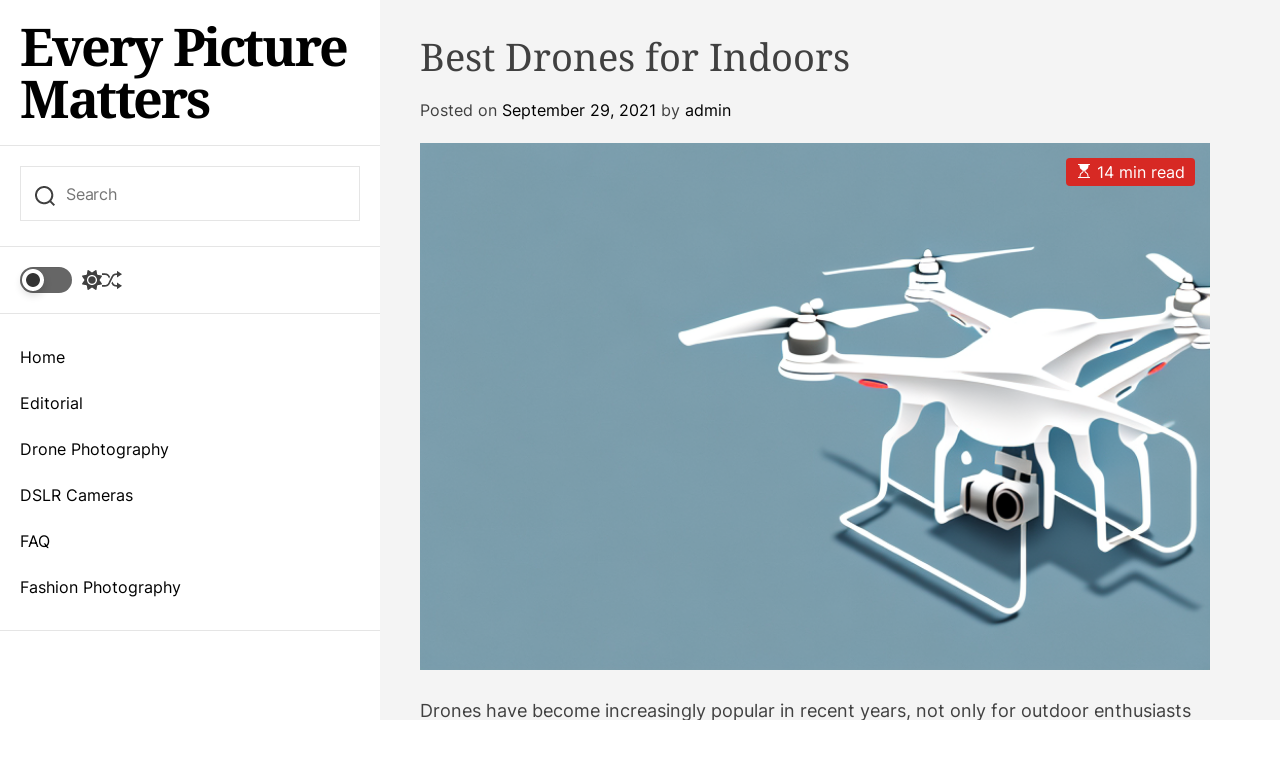

--- FILE ---
content_type: text/html; charset=UTF-8
request_url: https://everypicturematters.com/editorial/best-drones-for-indoors/
body_size: 21270
content:
<!doctype html>
<html lang="en-US">
<head>
    <meta charset="UTF-8">
    <meta name="viewport" content="width=device-width, initial-scale=1">
    <link rel="profile" href="https://gmpg.org/xfn/11">

    <title>Best Drones for Indoors &#8211; Every Picture Matters</title>
<meta name='robots' content='max-image-preview:large' />

<!-- Google Tag Manager for WordPress by gtm4wp.com -->
<script data-cfasync="false" data-pagespeed-no-defer>
	var gtm4wp_datalayer_name = "dataLayer";
	var dataLayer = dataLayer || [];
</script>
<!-- End Google Tag Manager for WordPress by gtm4wp.com --><link rel='dns-prefetch' href='//www.googletagmanager.com' />
<link rel="alternate" type="application/rss+xml" title="Every Picture Matters &raquo; Feed" href="https://everypicturematters.com/feed/" />
<link rel="alternate" title="oEmbed (JSON)" type="application/json+oembed" href="https://everypicturematters.com/wp-json/oembed/1.0/embed?url=https%3A%2F%2Feverypicturematters.com%2Feditorial%2Fbest-drones-for-indoors%2F" />
<link rel="alternate" title="oEmbed (XML)" type="text/xml+oembed" href="https://everypicturematters.com/wp-json/oembed/1.0/embed?url=https%3A%2F%2Feverypicturematters.com%2Feditorial%2Fbest-drones-for-indoors%2F&#038;format=xml" />
<style id='wp-img-auto-sizes-contain-inline-css'>
img:is([sizes=auto i],[sizes^="auto," i]){contain-intrinsic-size:3000px 1500px}
/*# sourceURL=wp-img-auto-sizes-contain-inline-css */
</style>
<style id='wp-emoji-styles-inline-css'>

	img.wp-smiley, img.emoji {
		display: inline !important;
		border: none !important;
		box-shadow: none !important;
		height: 1em !important;
		width: 1em !important;
		margin: 0 0.07em !important;
		vertical-align: -0.1em !important;
		background: none !important;
		padding: 0 !important;
	}
/*# sourceURL=wp-emoji-styles-inline-css */
</style>
<style id='wp-block-library-inline-css'>
:root{--wp-block-synced-color:#7a00df;--wp-block-synced-color--rgb:122,0,223;--wp-bound-block-color:var(--wp-block-synced-color);--wp-editor-canvas-background:#ddd;--wp-admin-theme-color:#007cba;--wp-admin-theme-color--rgb:0,124,186;--wp-admin-theme-color-darker-10:#006ba1;--wp-admin-theme-color-darker-10--rgb:0,107,160.5;--wp-admin-theme-color-darker-20:#005a87;--wp-admin-theme-color-darker-20--rgb:0,90,135;--wp-admin-border-width-focus:2px}@media (min-resolution:192dpi){:root{--wp-admin-border-width-focus:1.5px}}.wp-element-button{cursor:pointer}:root .has-very-light-gray-background-color{background-color:#eee}:root .has-very-dark-gray-background-color{background-color:#313131}:root .has-very-light-gray-color{color:#eee}:root .has-very-dark-gray-color{color:#313131}:root .has-vivid-green-cyan-to-vivid-cyan-blue-gradient-background{background:linear-gradient(135deg,#00d084,#0693e3)}:root .has-purple-crush-gradient-background{background:linear-gradient(135deg,#34e2e4,#4721fb 50%,#ab1dfe)}:root .has-hazy-dawn-gradient-background{background:linear-gradient(135deg,#faaca8,#dad0ec)}:root .has-subdued-olive-gradient-background{background:linear-gradient(135deg,#fafae1,#67a671)}:root .has-atomic-cream-gradient-background{background:linear-gradient(135deg,#fdd79a,#004a59)}:root .has-nightshade-gradient-background{background:linear-gradient(135deg,#330968,#31cdcf)}:root .has-midnight-gradient-background{background:linear-gradient(135deg,#020381,#2874fc)}:root{--wp--preset--font-size--normal:16px;--wp--preset--font-size--huge:42px}.has-regular-font-size{font-size:1em}.has-larger-font-size{font-size:2.625em}.has-normal-font-size{font-size:var(--wp--preset--font-size--normal)}.has-huge-font-size{font-size:var(--wp--preset--font-size--huge)}.has-text-align-center{text-align:center}.has-text-align-left{text-align:left}.has-text-align-right{text-align:right}.has-fit-text{white-space:nowrap!important}#end-resizable-editor-section{display:none}.aligncenter{clear:both}.items-justified-left{justify-content:flex-start}.items-justified-center{justify-content:center}.items-justified-right{justify-content:flex-end}.items-justified-space-between{justify-content:space-between}.screen-reader-text{border:0;clip-path:inset(50%);height:1px;margin:-1px;overflow:hidden;padding:0;position:absolute;width:1px;word-wrap:normal!important}.screen-reader-text:focus{background-color:#ddd;clip-path:none;color:#444;display:block;font-size:1em;height:auto;left:5px;line-height:normal;padding:15px 23px 14px;text-decoration:none;top:5px;width:auto;z-index:100000}html :where(.has-border-color){border-style:solid}html :where([style*=border-top-color]){border-top-style:solid}html :where([style*=border-right-color]){border-right-style:solid}html :where([style*=border-bottom-color]){border-bottom-style:solid}html :where([style*=border-left-color]){border-left-style:solid}html :where([style*=border-width]){border-style:solid}html :where([style*=border-top-width]){border-top-style:solid}html :where([style*=border-right-width]){border-right-style:solid}html :where([style*=border-bottom-width]){border-bottom-style:solid}html :where([style*=border-left-width]){border-left-style:solid}html :where(img[class*=wp-image-]){height:auto;max-width:100%}:where(figure){margin:0 0 1em}html :where(.is-position-sticky){--wp-admin--admin-bar--position-offset:var(--wp-admin--admin-bar--height,0px)}@media screen and (max-width:600px){html :where(.is-position-sticky){--wp-admin--admin-bar--position-offset:0px}}

/*# sourceURL=wp-block-library-inline-css */
</style><style id='wp-block-heading-inline-css'>
h1:where(.wp-block-heading).has-background,h2:where(.wp-block-heading).has-background,h3:where(.wp-block-heading).has-background,h4:where(.wp-block-heading).has-background,h5:where(.wp-block-heading).has-background,h6:where(.wp-block-heading).has-background{padding:1.25em 2.375em}h1.has-text-align-left[style*=writing-mode]:where([style*=vertical-lr]),h1.has-text-align-right[style*=writing-mode]:where([style*=vertical-rl]),h2.has-text-align-left[style*=writing-mode]:where([style*=vertical-lr]),h2.has-text-align-right[style*=writing-mode]:where([style*=vertical-rl]),h3.has-text-align-left[style*=writing-mode]:where([style*=vertical-lr]),h3.has-text-align-right[style*=writing-mode]:where([style*=vertical-rl]),h4.has-text-align-left[style*=writing-mode]:where([style*=vertical-lr]),h4.has-text-align-right[style*=writing-mode]:where([style*=vertical-rl]),h5.has-text-align-left[style*=writing-mode]:where([style*=vertical-lr]),h5.has-text-align-right[style*=writing-mode]:where([style*=vertical-rl]),h6.has-text-align-left[style*=writing-mode]:where([style*=vertical-lr]),h6.has-text-align-right[style*=writing-mode]:where([style*=vertical-rl]){rotate:180deg}
/*# sourceURL=https://everypicturematters.com/wp-includes/blocks/heading/style.min.css */
</style>
<style id='wp-block-latest-posts-inline-css'>
.wp-block-latest-posts{box-sizing:border-box}.wp-block-latest-posts.alignleft{margin-right:2em}.wp-block-latest-posts.alignright{margin-left:2em}.wp-block-latest-posts.wp-block-latest-posts__list{list-style:none}.wp-block-latest-posts.wp-block-latest-posts__list li{clear:both;overflow-wrap:break-word}.wp-block-latest-posts.is-grid{display:flex;flex-wrap:wrap}.wp-block-latest-posts.is-grid li{margin:0 1.25em 1.25em 0;width:100%}@media (min-width:600px){.wp-block-latest-posts.columns-2 li{width:calc(50% - .625em)}.wp-block-latest-posts.columns-2 li:nth-child(2n){margin-right:0}.wp-block-latest-posts.columns-3 li{width:calc(33.33333% - .83333em)}.wp-block-latest-posts.columns-3 li:nth-child(3n){margin-right:0}.wp-block-latest-posts.columns-4 li{width:calc(25% - .9375em)}.wp-block-latest-posts.columns-4 li:nth-child(4n){margin-right:0}.wp-block-latest-posts.columns-5 li{width:calc(20% - 1em)}.wp-block-latest-posts.columns-5 li:nth-child(5n){margin-right:0}.wp-block-latest-posts.columns-6 li{width:calc(16.66667% - 1.04167em)}.wp-block-latest-posts.columns-6 li:nth-child(6n){margin-right:0}}:root :where(.wp-block-latest-posts.is-grid){padding:0}:root :where(.wp-block-latest-posts.wp-block-latest-posts__list){padding-left:0}.wp-block-latest-posts__post-author,.wp-block-latest-posts__post-date{display:block;font-size:.8125em}.wp-block-latest-posts__post-excerpt,.wp-block-latest-posts__post-full-content{margin-bottom:1em;margin-top:.5em}.wp-block-latest-posts__featured-image a{display:inline-block}.wp-block-latest-posts__featured-image img{height:auto;max-width:100%;width:auto}.wp-block-latest-posts__featured-image.alignleft{float:left;margin-right:1em}.wp-block-latest-posts__featured-image.alignright{float:right;margin-left:1em}.wp-block-latest-posts__featured-image.aligncenter{margin-bottom:1em;text-align:center}
/*# sourceURL=https://everypicturematters.com/wp-includes/blocks/latest-posts/style.min.css */
</style>
<style id='wp-block-search-inline-css'>
.wp-block-search__button{margin-left:10px;word-break:normal}.wp-block-search__button.has-icon{line-height:0}.wp-block-search__button svg{height:1.25em;min-height:24px;min-width:24px;width:1.25em;fill:currentColor;vertical-align:text-bottom}:where(.wp-block-search__button){border:1px solid #ccc;padding:6px 10px}.wp-block-search__inside-wrapper{display:flex;flex:auto;flex-wrap:nowrap;max-width:100%}.wp-block-search__label{width:100%}.wp-block-search.wp-block-search__button-only .wp-block-search__button{box-sizing:border-box;display:flex;flex-shrink:0;justify-content:center;margin-left:0;max-width:100%}.wp-block-search.wp-block-search__button-only .wp-block-search__inside-wrapper{min-width:0!important;transition-property:width}.wp-block-search.wp-block-search__button-only .wp-block-search__input{flex-basis:100%;transition-duration:.3s}.wp-block-search.wp-block-search__button-only.wp-block-search__searchfield-hidden,.wp-block-search.wp-block-search__button-only.wp-block-search__searchfield-hidden .wp-block-search__inside-wrapper{overflow:hidden}.wp-block-search.wp-block-search__button-only.wp-block-search__searchfield-hidden .wp-block-search__input{border-left-width:0!important;border-right-width:0!important;flex-basis:0;flex-grow:0;margin:0;min-width:0!important;padding-left:0!important;padding-right:0!important;width:0!important}:where(.wp-block-search__input){appearance:none;border:1px solid #949494;flex-grow:1;font-family:inherit;font-size:inherit;font-style:inherit;font-weight:inherit;letter-spacing:inherit;line-height:inherit;margin-left:0;margin-right:0;min-width:3rem;padding:8px;text-decoration:unset!important;text-transform:inherit}:where(.wp-block-search__button-inside .wp-block-search__inside-wrapper){background-color:#fff;border:1px solid #949494;box-sizing:border-box;padding:4px}:where(.wp-block-search__button-inside .wp-block-search__inside-wrapper) .wp-block-search__input{border:none;border-radius:0;padding:0 4px}:where(.wp-block-search__button-inside .wp-block-search__inside-wrapper) .wp-block-search__input:focus{outline:none}:where(.wp-block-search__button-inside .wp-block-search__inside-wrapper) :where(.wp-block-search__button){padding:4px 8px}.wp-block-search.aligncenter .wp-block-search__inside-wrapper{margin:auto}.wp-block[data-align=right] .wp-block-search.wp-block-search__button-only .wp-block-search__inside-wrapper{float:right}
/*# sourceURL=https://everypicturematters.com/wp-includes/blocks/search/style.min.css */
</style>
<style id='wp-block-search-theme-inline-css'>
.wp-block-search .wp-block-search__label{font-weight:700}.wp-block-search__button{border:1px solid #ccc;padding:.375em .625em}
/*# sourceURL=https://everypicturematters.com/wp-includes/blocks/search/theme.min.css */
</style>
<style id='wp-block-group-inline-css'>
.wp-block-group{box-sizing:border-box}:where(.wp-block-group.wp-block-group-is-layout-constrained){position:relative}
/*# sourceURL=https://everypicturematters.com/wp-includes/blocks/group/style.min.css */
</style>
<style id='wp-block-group-theme-inline-css'>
:where(.wp-block-group.has-background){padding:1.25em 2.375em}
/*# sourceURL=https://everypicturematters.com/wp-includes/blocks/group/theme.min.css */
</style>
<style id='wp-block-paragraph-inline-css'>
.is-small-text{font-size:.875em}.is-regular-text{font-size:1em}.is-large-text{font-size:2.25em}.is-larger-text{font-size:3em}.has-drop-cap:not(:focus):first-letter{float:left;font-size:8.4em;font-style:normal;font-weight:100;line-height:.68;margin:.05em .1em 0 0;text-transform:uppercase}body.rtl .has-drop-cap:not(:focus):first-letter{float:none;margin-left:.1em}p.has-drop-cap.has-background{overflow:hidden}:root :where(p.has-background){padding:1.25em 2.375em}:where(p.has-text-color:not(.has-link-color)) a{color:inherit}p.has-text-align-left[style*="writing-mode:vertical-lr"],p.has-text-align-right[style*="writing-mode:vertical-rl"]{rotate:180deg}
/*# sourceURL=https://everypicturematters.com/wp-includes/blocks/paragraph/style.min.css */
</style>
<style id='global-styles-inline-css'>
:root{--wp--preset--aspect-ratio--square: 1;--wp--preset--aspect-ratio--4-3: 4/3;--wp--preset--aspect-ratio--3-4: 3/4;--wp--preset--aspect-ratio--3-2: 3/2;--wp--preset--aspect-ratio--2-3: 2/3;--wp--preset--aspect-ratio--16-9: 16/9;--wp--preset--aspect-ratio--9-16: 9/16;--wp--preset--color--black: #000000;--wp--preset--color--cyan-bluish-gray: #abb8c3;--wp--preset--color--white: #ffffff;--wp--preset--color--pale-pink: #f78da7;--wp--preset--color--vivid-red: #cf2e2e;--wp--preset--color--luminous-vivid-orange: #ff6900;--wp--preset--color--luminous-vivid-amber: #fcb900;--wp--preset--color--light-green-cyan: #7bdcb5;--wp--preset--color--vivid-green-cyan: #00d084;--wp--preset--color--pale-cyan-blue: #8ed1fc;--wp--preset--color--vivid-cyan-blue: #0693e3;--wp--preset--color--vivid-purple: #9b51e0;--wp--preset--gradient--vivid-cyan-blue-to-vivid-purple: linear-gradient(135deg,rgb(6,147,227) 0%,rgb(155,81,224) 100%);--wp--preset--gradient--light-green-cyan-to-vivid-green-cyan: linear-gradient(135deg,rgb(122,220,180) 0%,rgb(0,208,130) 100%);--wp--preset--gradient--luminous-vivid-amber-to-luminous-vivid-orange: linear-gradient(135deg,rgb(252,185,0) 0%,rgb(255,105,0) 100%);--wp--preset--gradient--luminous-vivid-orange-to-vivid-red: linear-gradient(135deg,rgb(255,105,0) 0%,rgb(207,46,46) 100%);--wp--preset--gradient--very-light-gray-to-cyan-bluish-gray: linear-gradient(135deg,rgb(238,238,238) 0%,rgb(169,184,195) 100%);--wp--preset--gradient--cool-to-warm-spectrum: linear-gradient(135deg,rgb(74,234,220) 0%,rgb(151,120,209) 20%,rgb(207,42,186) 40%,rgb(238,44,130) 60%,rgb(251,105,98) 80%,rgb(254,248,76) 100%);--wp--preset--gradient--blush-light-purple: linear-gradient(135deg,rgb(255,206,236) 0%,rgb(152,150,240) 100%);--wp--preset--gradient--blush-bordeaux: linear-gradient(135deg,rgb(254,205,165) 0%,rgb(254,45,45) 50%,rgb(107,0,62) 100%);--wp--preset--gradient--luminous-dusk: linear-gradient(135deg,rgb(255,203,112) 0%,rgb(199,81,192) 50%,rgb(65,88,208) 100%);--wp--preset--gradient--pale-ocean: linear-gradient(135deg,rgb(255,245,203) 0%,rgb(182,227,212) 50%,rgb(51,167,181) 100%);--wp--preset--gradient--electric-grass: linear-gradient(135deg,rgb(202,248,128) 0%,rgb(113,206,126) 100%);--wp--preset--gradient--midnight: linear-gradient(135deg,rgb(2,3,129) 0%,rgb(40,116,252) 100%);--wp--preset--font-size--small: 13px;--wp--preset--font-size--medium: 20px;--wp--preset--font-size--large: 36px;--wp--preset--font-size--x-large: 42px;--wp--preset--spacing--20: 0.44rem;--wp--preset--spacing--30: 0.67rem;--wp--preset--spacing--40: 1rem;--wp--preset--spacing--50: 1.5rem;--wp--preset--spacing--60: 2.25rem;--wp--preset--spacing--70: 3.38rem;--wp--preset--spacing--80: 5.06rem;--wp--preset--shadow--natural: 6px 6px 9px rgba(0, 0, 0, 0.2);--wp--preset--shadow--deep: 12px 12px 50px rgba(0, 0, 0, 0.4);--wp--preset--shadow--sharp: 6px 6px 0px rgba(0, 0, 0, 0.2);--wp--preset--shadow--outlined: 6px 6px 0px -3px rgb(255, 255, 255), 6px 6px rgb(0, 0, 0);--wp--preset--shadow--crisp: 6px 6px 0px rgb(0, 0, 0);}:where(.is-layout-flex){gap: 0.5em;}:where(.is-layout-grid){gap: 0.5em;}body .is-layout-flex{display: flex;}.is-layout-flex{flex-wrap: wrap;align-items: center;}.is-layout-flex > :is(*, div){margin: 0;}body .is-layout-grid{display: grid;}.is-layout-grid > :is(*, div){margin: 0;}:where(.wp-block-columns.is-layout-flex){gap: 2em;}:where(.wp-block-columns.is-layout-grid){gap: 2em;}:where(.wp-block-post-template.is-layout-flex){gap: 1.25em;}:where(.wp-block-post-template.is-layout-grid){gap: 1.25em;}.has-black-color{color: var(--wp--preset--color--black) !important;}.has-cyan-bluish-gray-color{color: var(--wp--preset--color--cyan-bluish-gray) !important;}.has-white-color{color: var(--wp--preset--color--white) !important;}.has-pale-pink-color{color: var(--wp--preset--color--pale-pink) !important;}.has-vivid-red-color{color: var(--wp--preset--color--vivid-red) !important;}.has-luminous-vivid-orange-color{color: var(--wp--preset--color--luminous-vivid-orange) !important;}.has-luminous-vivid-amber-color{color: var(--wp--preset--color--luminous-vivid-amber) !important;}.has-light-green-cyan-color{color: var(--wp--preset--color--light-green-cyan) !important;}.has-vivid-green-cyan-color{color: var(--wp--preset--color--vivid-green-cyan) !important;}.has-pale-cyan-blue-color{color: var(--wp--preset--color--pale-cyan-blue) !important;}.has-vivid-cyan-blue-color{color: var(--wp--preset--color--vivid-cyan-blue) !important;}.has-vivid-purple-color{color: var(--wp--preset--color--vivid-purple) !important;}.has-black-background-color{background-color: var(--wp--preset--color--black) !important;}.has-cyan-bluish-gray-background-color{background-color: var(--wp--preset--color--cyan-bluish-gray) !important;}.has-white-background-color{background-color: var(--wp--preset--color--white) !important;}.has-pale-pink-background-color{background-color: var(--wp--preset--color--pale-pink) !important;}.has-vivid-red-background-color{background-color: var(--wp--preset--color--vivid-red) !important;}.has-luminous-vivid-orange-background-color{background-color: var(--wp--preset--color--luminous-vivid-orange) !important;}.has-luminous-vivid-amber-background-color{background-color: var(--wp--preset--color--luminous-vivid-amber) !important;}.has-light-green-cyan-background-color{background-color: var(--wp--preset--color--light-green-cyan) !important;}.has-vivid-green-cyan-background-color{background-color: var(--wp--preset--color--vivid-green-cyan) !important;}.has-pale-cyan-blue-background-color{background-color: var(--wp--preset--color--pale-cyan-blue) !important;}.has-vivid-cyan-blue-background-color{background-color: var(--wp--preset--color--vivid-cyan-blue) !important;}.has-vivid-purple-background-color{background-color: var(--wp--preset--color--vivid-purple) !important;}.has-black-border-color{border-color: var(--wp--preset--color--black) !important;}.has-cyan-bluish-gray-border-color{border-color: var(--wp--preset--color--cyan-bluish-gray) !important;}.has-white-border-color{border-color: var(--wp--preset--color--white) !important;}.has-pale-pink-border-color{border-color: var(--wp--preset--color--pale-pink) !important;}.has-vivid-red-border-color{border-color: var(--wp--preset--color--vivid-red) !important;}.has-luminous-vivid-orange-border-color{border-color: var(--wp--preset--color--luminous-vivid-orange) !important;}.has-luminous-vivid-amber-border-color{border-color: var(--wp--preset--color--luminous-vivid-amber) !important;}.has-light-green-cyan-border-color{border-color: var(--wp--preset--color--light-green-cyan) !important;}.has-vivid-green-cyan-border-color{border-color: var(--wp--preset--color--vivid-green-cyan) !important;}.has-pale-cyan-blue-border-color{border-color: var(--wp--preset--color--pale-cyan-blue) !important;}.has-vivid-cyan-blue-border-color{border-color: var(--wp--preset--color--vivid-cyan-blue) !important;}.has-vivid-purple-border-color{border-color: var(--wp--preset--color--vivid-purple) !important;}.has-vivid-cyan-blue-to-vivid-purple-gradient-background{background: var(--wp--preset--gradient--vivid-cyan-blue-to-vivid-purple) !important;}.has-light-green-cyan-to-vivid-green-cyan-gradient-background{background: var(--wp--preset--gradient--light-green-cyan-to-vivid-green-cyan) !important;}.has-luminous-vivid-amber-to-luminous-vivid-orange-gradient-background{background: var(--wp--preset--gradient--luminous-vivid-amber-to-luminous-vivid-orange) !important;}.has-luminous-vivid-orange-to-vivid-red-gradient-background{background: var(--wp--preset--gradient--luminous-vivid-orange-to-vivid-red) !important;}.has-very-light-gray-to-cyan-bluish-gray-gradient-background{background: var(--wp--preset--gradient--very-light-gray-to-cyan-bluish-gray) !important;}.has-cool-to-warm-spectrum-gradient-background{background: var(--wp--preset--gradient--cool-to-warm-spectrum) !important;}.has-blush-light-purple-gradient-background{background: var(--wp--preset--gradient--blush-light-purple) !important;}.has-blush-bordeaux-gradient-background{background: var(--wp--preset--gradient--blush-bordeaux) !important;}.has-luminous-dusk-gradient-background{background: var(--wp--preset--gradient--luminous-dusk) !important;}.has-pale-ocean-gradient-background{background: var(--wp--preset--gradient--pale-ocean) !important;}.has-electric-grass-gradient-background{background: var(--wp--preset--gradient--electric-grass) !important;}.has-midnight-gradient-background{background: var(--wp--preset--gradient--midnight) !important;}.has-small-font-size{font-size: var(--wp--preset--font-size--small) !important;}.has-medium-font-size{font-size: var(--wp--preset--font-size--medium) !important;}.has-large-font-size{font-size: var(--wp--preset--font-size--large) !important;}.has-x-large-font-size{font-size: var(--wp--preset--font-size--x-large) !important;}
/*# sourceURL=global-styles-inline-css */
</style>

<style id='classic-theme-styles-inline-css'>
/*! This file is auto-generated */
.wp-block-button__link{color:#fff;background-color:#32373c;border-radius:9999px;box-shadow:none;text-decoration:none;padding:calc(.667em + 2px) calc(1.333em + 2px);font-size:1.125em}.wp-block-file__button{background:#32373c;color:#fff;text-decoration:none}
/*# sourceURL=/wp-includes/css/classic-themes.min.css */
</style>
<link rel='stylesheet' id='ez-toc-css' href='https://everypicturematters.com/wp-content/plugins/easy-table-of-contents/assets/css/screen.min.css?ver=2.0.80' media='all' />
<style id='ez-toc-inline-css'>
div#ez-toc-container .ez-toc-title {font-size: 120%;}div#ez-toc-container .ez-toc-title {font-weight: 500;}div#ez-toc-container ul li , div#ez-toc-container ul li a {font-size: 95%;}div#ez-toc-container ul li , div#ez-toc-container ul li a {font-weight: 500;}div#ez-toc-container nav ul ul li {font-size: 90%;}.ez-toc-box-title {font-weight: bold; margin-bottom: 10px; text-align: center; text-transform: uppercase; letter-spacing: 1px; color: #666; padding-bottom: 5px;position:absolute;top:-4%;left:5%;background-color: inherit;transition: top 0.3s ease;}.ez-toc-box-title.toc-closed {top:-25%;}
.ez-toc-container-direction {direction: ltr;}.ez-toc-counter ul{counter-reset: item ;}.ez-toc-counter nav ul li a::before {content: counters(item, '.', decimal) '. ';display: inline-block;counter-increment: item;flex-grow: 0;flex-shrink: 0;margin-right: .2em; float: left; }.ez-toc-widget-direction {direction: ltr;}.ez-toc-widget-container ul{counter-reset: item ;}.ez-toc-widget-container nav ul li a::before {content: counters(item, '.', decimal) '. ';display: inline-block;counter-increment: item;flex-grow: 0;flex-shrink: 0;margin-right: .2em; float: left; }
/*# sourceURL=ez-toc-inline-css */
</style>
<link rel='stylesheet' id='blogauthor-google-fonts-css' href='https://everypicturematters.com/wp-content/fonts/716b74c90a5fbdb73297bc5ab37e2cb8.css?ver=1.0.0' media='all' />
<link rel='stylesheet' id='swiper-style-css' href='https://everypicturematters.com/wp-content/themes/blogauthor/assets/css/swiper-bundle.min.css?ver=1.0.0' media='all' />
<link rel='stylesheet' id='blogauthor-style-css' href='https://everypicturematters.com/wp-content/themes/blogauthor/style.css?ver=1.0.0' media='all' />
<style id='blogauthor-style-inline-css'>

        
                                                
        
        
/*# sourceURL=blogauthor-style-inline-css */
</style>
<link rel='stylesheet' id='blogauthor-night-style-css' href='https://everypicturematters.com/wp-content/themes/blogauthor/assets/css/dark-mode.css?ver=1.0.0' media='all' />
<style id='blogauthor-night-style-inline-css'>
                                
/*# sourceURL=blogauthor-night-style-inline-css */
</style>
<script src="https://everypicturematters.com/wp-includes/js/jquery/jquery.min.js?ver=3.7.1" id="jquery-core-js"></script>
<script src="https://everypicturematters.com/wp-includes/js/jquery/jquery-migrate.min.js?ver=3.4.1" id="jquery-migrate-js"></script>

<!-- Google tag (gtag.js) snippet added by Site Kit -->
<!-- Google Analytics snippet added by Site Kit -->
<script src="https://www.googletagmanager.com/gtag/js?id=GT-WVC7MGW" id="google_gtagjs-js" async></script>
<script id="google_gtagjs-js-after">
window.dataLayer = window.dataLayer || [];function gtag(){dataLayer.push(arguments);}
gtag("set","linker",{"domains":["everypicturematters.com"]});
gtag("js", new Date());
gtag("set", "developer_id.dZTNiMT", true);
gtag("config", "GT-WVC7MGW");
//# sourceURL=google_gtagjs-js-after
</script>
<link rel="https://api.w.org/" href="https://everypicturematters.com/wp-json/" /><link rel="alternate" title="JSON" type="application/json" href="https://everypicturematters.com/wp-json/wp/v2/posts/187" /><link rel="EditURI" type="application/rsd+xml" title="RSD" href="https://everypicturematters.com/xmlrpc.php?rsd" />
<meta name="generator" content="WordPress 6.9" />
<link rel="canonical" href="https://everypicturematters.com/editorial/best-drones-for-indoors/" />
<link rel='shortlink' href='https://everypicturematters.com/?p=187' />
<meta name="generator" content="Site Kit by Google 1.171.0" />
<!-- Google Tag Manager for WordPress by gtm4wp.com -->
<!-- GTM Container placement set to footer -->
<script data-cfasync="false" data-pagespeed-no-defer>
</script>
<!-- End Google Tag Manager for WordPress by gtm4wp.com -->    <script type="text/javascript">
        let storageKey = 'theme-preference';

        let getColorPreference = function () {
            if (localStorage.getItem(storageKey)) {
                return localStorage.getItem(storageKey);
            } else {
                return window.matchMedia('(prefers-color-scheme: dark)').matches ? 'dark' : 'light';
            }
        };

        let theme = {
            value: getColorPreference()
        };

        let setPreference = function () {
            localStorage.setItem(storageKey, theme.value);
            reflectPreference();
        };

        let reflectPreference = function () {
            document.firstElementChild.setAttribute("data-theme", theme.value);
            let toggleButtons = document.querySelectorAll(".theme-button-colormode");
            toggleButtons.forEach(function (button) {
                button.setAttribute("aria-label", theme.value);
            });
        };

        // Set early so no page flashes / CSS is made aware
        reflectPreference();

        window.addEventListener('load', function () {
            reflectPreference();
            let toggleButtons = document.querySelectorAll(".theme-button-colormode");
            toggleButtons.forEach(function (button) {
                button.addEventListener("click", function () {
                    theme.value = theme.value === 'light' ? 'dark' : 'light';
                    setPreference();
                });
            });
        });

        // Sync with system changes
        window.matchMedia('(prefers-color-scheme: dark)').addEventListener('change', function ({ matches: isDark }) {
            theme.value = isDark ? 'dark' : 'light';
            setPreference();
        });

    </script>
    </head>

<body class="wp-singular post-template-default single single-post postid-187 single-format-standard wp-embed-responsive wp-theme-blogauthor  blogauthor-header_style_1 header-style-aside blogauthor-dark-mode has-sidebar right-sidebar">



<div id="page" class="site">

        <div id="theme-preloader-initialize" class="theme-preloader">
        <div class="theme-preloader-spinner theme-preloader-spinner-4">
            <div class="theme-preloader-throbber"></div>
        </div>
    </div>
    
    
    
    <a class="skip-link screen-reader-text" href="#primary">Skip to content</a>

    <div class="site-content-area">

    
    
<header id="masthead" class="site-header theme-site-header header-has-height-none "  role="banner">
    
<div class="site-header-components">
    <div class="site-header-items">



        <div class="header-individual-component branding-components">
            <div class="site-branding">
                <div class="site-title">
            <a href="https://everypicturematters.com/" rel="home">Every Picture Matters</a>
        </div>
        </div><!-- .site-branding -->            <div class="branding-components-extras hide-on-desktop">
                                    <button class="theme-button theme-button-transparent theme-button-colormode" title="Toggle light/dark mode" aria-label="auto" aria-live="polite">
                        <span class="screen-reader-text">Switch color mode</span>
                        <span id="colormode-switch-area">
                            <span class="mode-icon-change"></span>
                        </span>
                    </button>
                
                <button id="theme-toggle-offcanvas-button" class="hide-on-desktop theme-button theme-button-transparent theme-button-offcanvas" aria-expanded="false" aria-controls="theme-offcanvas-navigation">
                    <span class="screen-reader-text">Menu</span>
                    <span class="toggle-icon"><svg class="svg-icon" aria-hidden="true" role="img" focusable="false" xmlns="http://www.w3.org/2000/svg" width="20" height="20" viewBox="0 0 20 20"><path fill="currentColor" d="M1 3v2h18V3zm0 8h18V9H1zm0 6h18v-2H1z" /></svg></span>
                </button>

                <button id="theme-toggle-search-button" class="theme-button theme-button-transparent theme-button-search" aria-expanded="false" aria-controls="theme-header-search">
                    <span class="screen-reader-text">Search</span>
                    <svg class="svg-icon" aria-hidden="true" role="img" focusable="false" xmlns="http://www.w3.org/2000/svg" width="23" height="23" viewBox="0 0 23 23"><path fill="currentColor" d="M38.710696,48.0601792 L43,52.3494831 L41.3494831,54 L37.0601792,49.710696 C35.2632422,51.1481185 32.9839107,52.0076499 30.5038249,52.0076499 C24.7027226,52.0076499 20,47.3049272 20,41.5038249 C20,35.7027226 24.7027226,31 30.5038249,31 C36.3049272,31 41.0076499,35.7027226 41.0076499,41.5038249 C41.0076499,43.9839107 40.1481185,46.2632422 38.710696,48.0601792 Z M36.3875844,47.1716785 C37.8030221,45.7026647 38.6734666,43.7048964 38.6734666,41.5038249 C38.6734666,36.9918565 35.0157934,33.3341833 30.5038249,33.3341833 C25.9918565,33.3341833 22.3341833,36.9918565 22.3341833,41.5038249 C22.3341833,46.0157934 25.9918565,49.6734666 30.5038249,49.6734666 C32.7048964,49.6734666 34.7026647,48.8030221 36.1716785,47.3875844 C36.2023931,47.347638 36.2360451,47.3092237 36.2726343,47.2726343 C36.3092237,47.2360451 36.347638,47.2023931 36.3875844,47.1716785 Z" transform="translate(-20 -31)" /></svg>                </button>

            </div>
        </div>

        <div class="hide-on-tablet hide-on-mobile">
            <div class="header-individual-component search-components">
                <form role="search" method="get" class="search-form-default" action="https://everypicturematters.com/">
    <label>
        <input type="search" class="search-field-default" placeholder="Search" value="" name="s">
        <svg class="svg-icon" aria-hidden="true" role="img" focusable="false" xmlns="http://www.w3.org/2000/svg" width="23" height="23" viewBox="0 0 23 23"><path fill="currentColor" d="M38.710696,48.0601792 L43,52.3494831 L41.3494831,54 L37.0601792,49.710696 C35.2632422,51.1481185 32.9839107,52.0076499 30.5038249,52.0076499 C24.7027226,52.0076499 20,47.3049272 20,41.5038249 C20,35.7027226 24.7027226,31 30.5038249,31 C36.3049272,31 41.0076499,35.7027226 41.0076499,41.5038249 C41.0076499,43.9839107 40.1481185,46.2632422 38.710696,48.0601792 Z M36.3875844,47.1716785 C37.8030221,45.7026647 38.6734666,43.7048964 38.6734666,41.5038249 C38.6734666,36.9918565 35.0157934,33.3341833 30.5038249,33.3341833 C25.9918565,33.3341833 22.3341833,36.9918565 22.3341833,41.5038249 C22.3341833,46.0157934 25.9918565,49.6734666 30.5038249,49.6734666 C32.7048964,49.6734666 34.7026647,48.8030221 36.1716785,47.3875844 C36.2023931,47.347638 36.2360451,47.3092237 36.2726343,47.2726343 C36.3092237,47.2360451 36.347638,47.2023931 36.3875844,47.1716785 Z" transform="translate(-20 -31)" /></svg>    </label>
</form>            </div>

            <div class="header-individual-component extras-components">
                                    <button class="theme-button theme-button-transparent theme-button-colormode" title="Toggle light/dark mode" aria-label="auto" aria-live="polite">
                        <span class="screen-reader-text">Switch color mode</span>
                        <span id="colormode-switch-area">
                            <span id="mode-icon-switch"></span>
                            <span class="mode-icon-change"></span>
                        </span>
                    </button>
                
                
                                        <a href="https://everypicturematters.com/editorial/best-gimbal-for-gopro-hero-9/"
                           class="theme-button theme-button-transparent theme-button-shuffle">
                            <span class="screen-reader-text">Shuffle</span>
                            <svg class="svg-icon" aria-hidden="true" role="img" focusable="false" xmlns="http://www.w3.org/2000/svg" width="24" height="24" viewBox="0 0 24 24"><path fill="currentColor" d="M18 9v-3c-1 0-3.308-.188-4.506 2.216l-4.218 8.461c-1.015 2.036-3.094 3.323-5.37 3.323h-3.906v-2h3.906c1.517 0 2.903-.858 3.58-2.216l4.218-8.461c1.356-2.721 3.674-3.323 6.296-3.323v-3l6 4-6 4zm-9.463 1.324l1.117-2.242c-1.235-2.479-2.899-4.082-5.748-4.082h-3.906v2h3.906c2.872 0 3.644 2.343 4.631 4.324zm15.463 8.676l-6-4v3c-3.78 0-4.019-1.238-5.556-4.322l-1.118 2.241c1.021 2.049 2.1 4.081 6.674 4.081v3l6-4z" /></svg>                        </a>
                                    </div>

            <div class="header-individual-component main-nav-components">
                <nav aria-label="Mobile" role="navigation">
                    <ul id="theme-offcanvas-navigation" class="theme-offcanvas-menu reset-list-style">
                        
                            <li id="menu-item-8" class="menu-item menu-item-type-custom menu-item-object-custom menu-item-home current-post-parent menu-item-8"><div class="ancestor-wrapper"><a href="https://everypicturematters.com/">Home</a></div><!-- .ancestor-wrapper --></li>
<li id="menu-item-12" class="menu-item menu-item-type-taxonomy menu-item-object-category current-post-ancestor current-menu-parent current-post-parent menu-item-12"><div class="ancestor-wrapper"><a href="https://everypicturematters.com/category/editorial/">Editorial</a></div><!-- .ancestor-wrapper --></li>
<li id="menu-item-6370" class="menu-item menu-item-type-taxonomy menu-item-object-category menu-item-6370"><div class="ancestor-wrapper"><a href="https://everypicturematters.com/category/drone-photography/">Drone Photography</a></div><!-- .ancestor-wrapper --></li>
<li id="menu-item-6371" class="menu-item menu-item-type-taxonomy menu-item-object-category menu-item-6371"><div class="ancestor-wrapper"><a href="https://everypicturematters.com/category/dslr-cameras/">DSLR Cameras</a></div><!-- .ancestor-wrapper --></li>
<li id="menu-item-6373" class="menu-item menu-item-type-taxonomy menu-item-object-category menu-item-6373"><div class="ancestor-wrapper"><a href="https://everypicturematters.com/category/faq/">FAQ</a></div><!-- .ancestor-wrapper --></li>
<li id="menu-item-6374" class="menu-item menu-item-type-taxonomy menu-item-object-category menu-item-6374"><div class="ancestor-wrapper"><a href="https://everypicturematters.com/category/fashion-photography/">Fashion Photography</a></div><!-- .ancestor-wrapper --></li>

                            
                    </ul><!-- .theme-offcanvas-navigation -->
                </nav>
            </div>

            

            
        </div>
    </div>
</div></header><!-- #masthead -->
    <div class="main-page-wrapper">
    
    
    <main id="site-content" role="main">
        <div class="wrapper">
            <div id="primary" class="content-area theme-sticky-component">

                
<article id="post-187" class="post-187 post type-post status-publish format-standard has-post-thumbnail hentry category-editorial">
				<header class="entry-header">
				<h1 class="entry-title entry-title-large">Best Drones for Indoors</h1>					<div class="entry-meta">
						<span class="posted-on">Posted on <a href="https://everypicturematters.com/editorial/best-drones-for-indoors/" rel="bookmark"><time class="entry-date published updated" datetime="2021-09-29T17:57:54+00:00">September 29, 2021</time></a></span><span class="byline"> by <span class="author vcard"><a class="url fn n" href="https://everypicturematters.com/author/everypicture/">admin</a></span></span>					</div><!-- .entry-meta -->
							</header><!-- .entry-header -->

			
            <div class="entry-image">
                <figure class="featured-media">
                    <img width="768" height="512" src="https://everypicturematters.com/wp-content/uploads/2023/06/image-88.png" class="attachment-post-thumbnail size-post-thumbnail wp-post-image" alt="A drone flying in an indoor space" decoding="async" fetchpriority="high" srcset="https://everypicturematters.com/wp-content/uploads/2023/06/image-88.png 768w, https://everypicturematters.com/wp-content/uploads/2023/06/image-88-300x200.png 300w" sizes="(max-width: 768px) 100vw, 768px" />                </figure>
                
        <div class="blogauthor-meta post-read-time">
            <span class="meta-icon">
                <span class="screen-reader-text">Estimated read time</span>
                <svg class="svg-icon" aria-hidden="true" role="img" focusable="false" xmlns="http://www.w3.org/2000/svg" width="16" height="16" viewBox="0 0 16 16"><path fill="currentColor" d="M2 14.5a.5.5 0 0 0 .5.5h11a.5.5 0 1 0 0-1h-1v-1a4.5 4.5 0 0 0-2.557-4.06c-.29-.139-.443-.377-.443-.59v-.7c0-.213.154-.451.443-.59A4.5 4.5 0 0 0 12.5 3V2h1a.5.5 0 0 0 0-1h-11a.5.5 0 0 0 0 1h1v1a4.5 4.5 0 0 0 2.557 4.06c.29.139.443.377.443.59v.7c0 .213-.154.451-.443.59A4.5 4.5 0 0 0 3.5 13v1h-1a.5.5 0 0 0-.5.5zm2.5-.5v-1a3.5 3.5 0 0 1 1.989-3.158c.533-.256 1.011-.79 1.011-1.491v-.702s.18.101.5.101.5-.1.5-.1v.7c0 .701.478 1.236 1.011 1.492A3.5 3.5 0 0 1 11.5 13v1h-7z" /></svg>            </span>
            <span class="meta-text">
                14 min read            </span>
        </div>
            </div><!-- .entry-image -->

        
				<div class="entry-content">
		<p>Drones have become increasingly popular in recent years, not only for outdoor enthusiasts but also for indoor use. Whether you are a professional filmmaker, a hobbyist, or simply someone looking for a new way to have fun, there are plenty of options available when it comes to indoor drones.</p>
<p>In this article, we will guide you through the best drones for indoor use. We will cover a wide range of features and functionalities to ensure you find the perfect drone to suit your needs. So, let&#8217;s get started!</p>
<div id="ez-toc-container" class="ez-toc-v2_0_80 counter-hierarchy ez-toc-counter ez-toc-grey ez-toc-container-direction">
<div class="ez-toc-title-container">
<p class="ez-toc-title" style="cursor:inherit">Table of Contents</p>
<span class="ez-toc-title-toggle"><a href="#" class="ez-toc-pull-right ez-toc-btn ez-toc-btn-xs ez-toc-btn-default ez-toc-toggle" aria-label="Toggle Table of Content"><span class="ez-toc-js-icon-con"><span class=""><span class="eztoc-hide" style="display:none;">Toggle</span><span class="ez-toc-icon-toggle-span"><svg style="fill: #999;color:#999" xmlns="http://www.w3.org/2000/svg" class="list-377408" width="20px" height="20px" viewBox="0 0 24 24" fill="none"><path d="M6 6H4v2h2V6zm14 0H8v2h12V6zM4 11h2v2H4v-2zm16 0H8v2h12v-2zM4 16h2v2H4v-2zm16 0H8v2h12v-2z" fill="currentColor"></path></svg><svg style="fill: #999;color:#999" class="arrow-unsorted-368013" xmlns="http://www.w3.org/2000/svg" width="10px" height="10px" viewBox="0 0 24 24" version="1.2" baseProfile="tiny"><path d="M18.2 9.3l-6.2-6.3-6.2 6.3c-.2.2-.3.4-.3.7s.1.5.3.7c.2.2.4.3.7.3h11c.3 0 .5-.1.7-.3.2-.2.3-.5.3-.7s-.1-.5-.3-.7zM5.8 14.7l6.2 6.3 6.2-6.3c.2-.2.3-.5.3-.7s-.1-.5-.3-.7c-.2-.2-.4-.3-.7-.3h-11c-.3 0-.5.1-.7.3-.2.2-.3.5-.3.7s.1.5.3.7z"/></svg></span></span></span></a></span></div>
<nav><ul class='ez-toc-list ez-toc-list-level-1 ' ><li class='ez-toc-page-1 ez-toc-heading-level-2'><a class="ez-toc-link ez-toc-heading-1" href="#Choosing_the_Right_Drone_for_Indoor_Use" >Choosing the Right Drone for Indoor Use</a></li><li class='ez-toc-page-1 ez-toc-heading-level-2'><a class="ez-toc-link ez-toc-heading-2" href="#Top_Indoor_Drones_for_Beginners" >Top Indoor Drones for Beginners</a></li><li class='ez-toc-page-1 ez-toc-heading-level-2'><a class="ez-toc-link ez-toc-heading-3" href="#Advanced_Indoor_Drones_for_Professionals" >Advanced Indoor Drones for Professionals</a></li><li class='ez-toc-page-1 ez-toc-heading-level-2'><a class="ez-toc-link ez-toc-heading-4" href="#Compact_and_Portable_Indoor_Drones" >Compact and Portable Indoor Drones</a></li><li class='ez-toc-page-1 ez-toc-heading-level-2'><a class="ez-toc-link ez-toc-heading-5" href="#Quiet_and_Low-Noise_Indoor_Drones" >Quiet and Low-Noise Indoor Drones</a></li><li class='ez-toc-page-1 ez-toc-heading-level-2'><a class="ez-toc-link ez-toc-heading-6" href="#Affordable_Indoor_Drones_for_Budget-conscious_Users" >Affordable Indoor Drones for Budget-conscious Users</a></li><li class='ez-toc-page-1 ez-toc-heading-level-2'><a class="ez-toc-link ez-toc-heading-7" href="#High-Quality_Camera_Options_for_Indoor_Drone_Photography" >High-Quality Camera Options for Indoor Drone Photography</a></li><li class='ez-toc-page-1 ez-toc-heading-level-2'><a class="ez-toc-link ez-toc-heading-8" href="#Best_Indoor_Drones_for_Aerial_Videography" >Best Indoor Drones for Aerial Videography</a></li><li class='ez-toc-page-1 ez-toc-heading-level-2'><a class="ez-toc-link ez-toc-heading-9" href="#Indoor_Drones_with_Obstacle_Avoidance_Technology" >Indoor Drones with Obstacle Avoidance Technology</a></li><li class='ez-toc-page-1 ez-toc-heading-level-2'><a class="ez-toc-link ez-toc-heading-10" href="#Long_Flight_Time_Indoor_Drones_for_Extended_Flying_Sessions" >Long Flight Time Indoor Drones for Extended Flying Sessions</a></li><li class='ez-toc-page-1 ez-toc-heading-level-2'><a class="ez-toc-link ez-toc-heading-11" href="#User-Friendly_Controls_and_Navigation_Systems_for_Indoor_Flying" >User-Friendly Controls and Navigation Systems for Indoor Flying</a></li><li class='ez-toc-page-1 ez-toc-heading-level-2'><a class="ez-toc-link ez-toc-heading-12" href="#Indoor_Drones_with_Altitude_Hold_and_Stability_Features" >Indoor Drones with Altitude Hold and Stability Features</a></li><li class='ez-toc-page-1 ez-toc-heading-level-2'><a class="ez-toc-link ez-toc-heading-13" href="#Best_Indoor_Racing_Drones_for_Thrilling_FPV_Experience" >Best Indoor Racing Drones for Thrilling FPV Experience</a></li><li class='ez-toc-page-1 ez-toc-heading-level-2'><a class="ez-toc-link ez-toc-heading-14" href="#Indoor_Drones_with_Gesture_Control_Functionality" >Indoor Drones with Gesture Control Functionality</a></li><li class='ez-toc-page-1 ez-toc-heading-level-2'><a class="ez-toc-link ez-toc-heading-15" href="#Reviewing_the_Top_Brands_and_Models_of_Indoor_Drones" >Reviewing the Top Brands and Models of Indoor Drones</a></li><li class='ez-toc-page-1 ez-toc-heading-level-2'><a class="ez-toc-link ez-toc-heading-16" href="#Comparing_the_Pros_and_Cons_of_Different_Indoor_Drone_Designs" >Comparing the Pros and Cons of Different Indoor Drone Designs</a></li></ul></nav></div>
<h2 id=2><span class="ez-toc-section" id="Choosing_the_Right_Drone_for_Indoor_Use"></span>Choosing the Right Drone for Indoor Use<span class="ez-toc-section-end"></span></h2>
<p>When it comes to choosing the right drone for indoor use, there are several factors to consider. One of the most important aspects is size. Indoor drones are typically smaller and more compact than their outdoor counterparts. This makes them easier to maneuver in confined spaces.</p>
<p>Another crucial factor to consider is flight time. It&#8217;s important to choose a drone that offers an adequate battery life for your needs. The last thing you want is for your drone to run out of power mid-flight.</p>
<p>Furthermore, consider the level of control and stability the drone offers. Look for drones with altitude hold and stability features to ensure smooth and steady flights. Additionally, user-friendly controls and navigation systems are essential for seamless indoor flying.</p>
<p>Additionally, it is important to consider the noise level of the drone when using it indoors. Some drones can be quite loud, which may be disruptive in indoor environments. Look for drones that have quieter motors or noise reduction features to minimize disturbance.</p>
<h2 id=3><span class="ez-toc-section" id="Top_Indoor_Drones_for_Beginners"></span>Top Indoor Drones for Beginners<span class="ez-toc-section-end"></span></h2>
<p>If you are new to drone flying and want to try it out indoors, there are several excellent options available. These drones are designed with beginners in mind, offering easy-to-use controls and stable flight performance.</p>
<p>One popular choice is the DJI Mavic Mini. It is lightweight, compact, and offers a flight time of up to 30 minutes. It also features a beginner-friendly mode that limits its speed and range, making it ideal for indoor use.</p>
<p>Another great option for beginners is the Holy Stone HS720E. This drone boasts a user-friendly interface and advanced flight features like automatic return home and GPS-assisted flight. Its foldable design allows for easy storage and transportation, perfect for indoor flying.</p>
<p>If you are looking for a budget-friendly option, the Syma X5C is a great choice for beginners. This drone is known for its durability and stability, making it perfect for indoor flying. It also comes with a built-in camera, allowing you to capture aerial photos and videos while practicing your flying skills.</p>
<h2 id=4><span class="ez-toc-section" id="Advanced_Indoor_Drones_for_Professionals"></span>Advanced Indoor Drones for Professionals<span class="ez-toc-section-end"></span></h2>
<p>For professionals looking for advanced features and high-quality performance, there are drones specifically designed to meet their needs. These drones usually come with superior camera capabilities and advanced flight modes.</p>
<p>The DJI Phantom 4 Pro V2.0 is a top choice for professional indoor drone photography. It features a powerful 20-megapixel camera with a 1-inch sensor and 4K video recording capabilities. With a maximum flight time of 30 minutes, it offers ample time to capture stunning indoor shots.</p>
<p>Another popular option among professionals is the Autel Robotics EVO II. This drone boasts an impressive 8K camera and a maximum flight time of 40 minutes. It also comes with obstacle avoidance technology, ensuring safe indoor flights even in challenging environments.</p>
<div style="clear:both; margin-top:0em; margin-bottom:1em;"><a href="https://everypicturematters.com/editorial/best-cameras-for-close-up-shots/" target="_blank" rel="dofollow" class="u577c06a26c53dcf43e9a7dcef09e106c"><!-- INLINE RELATED POSTS 1/3 //--><style> .u577c06a26c53dcf43e9a7dcef09e106c { padding:0px; margin: 0; padding-top:1em!important; padding-bottom:1em!important; width:100%; display: block; font-weight:bold; background-color:#eaeaea; border:0!important; border-left:4px solid #34495E!important; text-decoration:none; } .u577c06a26c53dcf43e9a7dcef09e106c:active, .u577c06a26c53dcf43e9a7dcef09e106c:hover { opacity: 1; transition: opacity 250ms; webkit-transition: opacity 250ms; text-decoration:none; } .u577c06a26c53dcf43e9a7dcef09e106c { transition: background-color 250ms; webkit-transition: background-color 250ms; opacity: 1; transition: opacity 250ms; webkit-transition: opacity 250ms; } .u577c06a26c53dcf43e9a7dcef09e106c .ctaText { font-weight:bold; color:#464646; text-decoration:none; font-size: 16px; } .u577c06a26c53dcf43e9a7dcef09e106c .postTitle { color:#000000; text-decoration: underline!important; font-size: 16px; } .u577c06a26c53dcf43e9a7dcef09e106c:hover .postTitle { text-decoration: underline!important; } </style><div style="padding-left:1em; padding-right:1em;"><span class="ctaText">See also</span>&nbsp; <span class="postTitle">Best Cameras for Close Up Shots</span></div></a></div><p>When it comes to advanced indoor drones, stability and maneuverability are crucial. The DJI Phantom 4 Pro V2.0 is equipped with advanced flight modes such as ActiveTrack, which allows the drone to autonomously track and follow a subject. This feature is particularly useful for capturing dynamic indoor shots, such as action sequences or fast-moving subjects. Additionally, the Phantom 4 Pro V2.0 has a built-in GPS system, enabling precise positioning and accurate hovering, even in confined indoor spaces.</p>
<h2 id=5><span class="ez-toc-section" id="Compact_and_Portable_Indoor_Drones"></span>Compact and Portable Indoor Drones<span class="ez-toc-section-end"></span></h2>
<p>If portability is a priority for you, there are compact and portable indoor drones that are easy to carry and store. These drones are perfect for travelers and those who want to take their drone with them wherever they go.</p>
<p>The DJI Spark is a great choice for those seeking a compact and portable indoor drone. It comes with a built-in camera and a variety of intelligent flight modes. Its small size and lightweight design make it incredibly easy to transport.</p>
<p>Another excellent option is the Ryze Tello. Despite its miniature size, it packs a punch with its responsive controls and high-quality image transmission. It can be flown indoors effortlessly and fits comfortably in your bag or pocket when not in use.</p>
<p>For those looking for even more portability, the DJI Mavic Mini is worth considering. This ultra-lightweight drone weighs just 249 grams, making it one of the lightest drones on the market. Despite its small size, it still offers impressive features such as a 12-megapixel camera and a maximum flight time of 30 minutes. The foldable design allows it to easily fit into a backpack or even a jacket pocket, making it ideal for on-the-go adventures.</p>
<h2 id=6><span class="ez-toc-section" id="Quiet_and_Low-Noise_Indoor_Drones"></span>Quiet and Low-Noise Indoor Drones<span class="ez-toc-section-end"></span></h2>
<p>If you prefer a quieter indoor drone that won&#8217;t disturb others, there are models available that produce minimal noise without sacrificing performance. These drones are perfect for use in noise-sensitive environments like offices or residential areas.</p>
<p>The DJI Mavic 2 Pro is known for its quiet operation. It features low-noise propellers and advanced flight control systems, allowing for smooth and silent flights. With its Hasselblad camera and 4K video capabilities, it also offers exceptional image quality.</p>
<p>Another option is the Parrot Anafi. This drone boasts an innovative design that minimizes noise generation. It comes equipped with a 4K HDR camera and offers a flight time of up to 25 minutes, providing ample opportunity for indoor aerial photography.</p>
<p>For those looking for an even more discreet indoor drone option, the Autel EVO Lite is worth considering. This drone is specifically designed to operate quietly, making it ideal for use in noise-sensitive environments. With its compact size and lightweight construction, the Autel EVO Lite is easy to maneuver indoors and offers a flight time of up to 30 minutes. Additionally, it features a 4K camera that captures stunning aerial footage and a range of intelligent flight modes for enhanced control and creativity.</p>
<h2 id=7><span class="ez-toc-section" id="Affordable_Indoor_Drones_for_Budget-conscious_Users"></span>Affordable Indoor Drones for Budget-conscious Users<span class="ez-toc-section-end"></span></h2>
<p>If you&#8217;re on a tight budget but still want to enjoy the excitement of flying an indoor drone, there are affordable options available that won&#8217;t break the bank. These drones offer good performance at a fraction of the cost of high-end models.</p>
<p>The Holy Stone HS110D is a fantastic choice for budget-conscious users. It comes with a 1080p HD camera, altitude hold, and headless mode. Its intuitive controls make it easy to fly, even for beginners. Plus, it won&#8217;t put a dent in your wallet.</p>
<p>Another affordable option is the Potensic A20 Mini Drone. Despite its compact size, it delivers stable flights and a user-friendly experience. With its excellent price point, it&#8217;s a great choice for indoor drone enthusiasts on a budget.</p>
<p>One more affordable option to consider is the Eachine E010 Mini Quadcopter. This drone is known for its durability and agility, making it perfect for indoor flying. It also features a 6-axis gyro for stable flights and a headless mode for easy control. With its affordable price tag, the Eachine E010 is a popular choice among budget-conscious users.</p>
<p>If you&#8217;re looking for a budget-friendly indoor drone with advanced features, the Syma X5C is worth considering. This drone comes with a 720p HD camera, allowing you to capture aerial photos and videos. It also has a 6-axis gyro for stable flights and a 360-degree eversion function for impressive aerial tricks. Despite its feature-packed design, the Syma X5C remains affordable, making it a great option for those on a budget.</p>
<div style="clear:both; margin-top:0em; margin-bottom:1em;"><a href="https://everypicturematters.com/editorial/best-cheap-studio-lights/" target="_blank" rel="dofollow" class="u200b32e87e0958f5c89801a152b320b8"><!-- INLINE RELATED POSTS 2/3 //--><style> .u200b32e87e0958f5c89801a152b320b8 { padding:0px; margin: 0; padding-top:1em!important; padding-bottom:1em!important; width:100%; display: block; font-weight:bold; background-color:#eaeaea; border:0!important; border-left:4px solid #34495E!important; text-decoration:none; } .u200b32e87e0958f5c89801a152b320b8:active, .u200b32e87e0958f5c89801a152b320b8:hover { opacity: 1; transition: opacity 250ms; webkit-transition: opacity 250ms; text-decoration:none; } .u200b32e87e0958f5c89801a152b320b8 { transition: background-color 250ms; webkit-transition: background-color 250ms; opacity: 1; transition: opacity 250ms; webkit-transition: opacity 250ms; } .u200b32e87e0958f5c89801a152b320b8 .ctaText { font-weight:bold; color:#464646; text-decoration:none; font-size: 16px; } .u200b32e87e0958f5c89801a152b320b8 .postTitle { color:#000000; text-decoration: underline!important; font-size: 16px; } .u200b32e87e0958f5c89801a152b320b8:hover .postTitle { text-decoration: underline!important; } </style><div style="padding-left:1em; padding-right:1em;"><span class="ctaText">See also</span>&nbsp; <span class="postTitle">Best Cheap Studio Lights</span></div></a></div><h2 id=8><span class="ez-toc-section" id="High-Quality_Camera_Options_for_Indoor_Drone_Photography"></span>High-Quality Camera Options for Indoor Drone Photography<span class="ez-toc-section-end"></span></h2>
<p>If your primary goal is to capture stunning indoor photographs, investing in a drone with a high-quality camera is essential. These drones offer superior image resolution and excellent image stabilization, ensuring your indoor shots are crisp and clear.</p>
<p>The DJI Phantom 4 Pro V2.0, mentioned earlier, is an excellent choice for indoor drone photography. Its powerful camera, with its large sensor and 4K video capabilities, captures intricate details and vibrant colors. The mechanical shutter also eliminates motion blur, even in challenging indoor lighting conditions.</p>
<p>Another superb option is the Autel Robotics EVO II. With its 8K camera, you&#8217;ll have unparalleled image quality, providing you with the ability to crop and zoom in without losing detail. Its gimbal stabilization system ensures smooth and steady shots, making it an ideal companion for indoor photography.</p>
<h2 id=9><span class="ez-toc-section" id="Best_Indoor_Drones_for_Aerial_Videography"></span>Best Indoor Drones for Aerial Videography<span class="ez-toc-section-end"></span></h2>
<p>If you&#8217;re more interested in capturing indoor videos, there are drones available that excel in aerial videography. These drones offer advanced video features and capabilities to help you create stunning cinematic footage.</p>
<p>The DJI Mavic Air 2 is a top choice for indoor aerial videography. It features a 4K camera capable of recording at 60fps, allowing for smooth and detailed footage. With its intelligent flight modes and obstacle avoidance technology, you can focus on capturing stunning shots without worrying about collisions.</p>
<p>Another standout option is the Yuneec Typhoon H Pro. It comes equipped with a 4K camera and offers a wide range of cinematography modes, such as orbit, follow me, and waypoint navigation. Its retractable landing gear ensures unobstructed views, making it an ideal choice for indoor videography.</p>
<h2 id=10><span class="ez-toc-section" id="Indoor_Drones_with_Obstacle_Avoidance_Technology"></span>Indoor Drones with Obstacle Avoidance Technology<span class="ez-toc-section-end"></span></h2>
<p>When flying indoors, the risk of collisions with objects is higher. To mitigate this risk, there are drones available that come with obstacle avoidance technology. These drones use sensors and cameras to detect and avoid obstacles, ensuring safe and worry-free indoor flights.</p>
<p>The DJI Mavic 2 Pro, mentioned earlier, features omnidirectional obstacle sensing. It can detect obstacles from all directions and automatically adjusts its flight path to avoid them. This makes it an ideal choice for indoor flying, as it minimizes the chances of collisions.</p>
<p>Another excellent option is the Skydio 2. This drone is renowned for its advanced obstacle avoidance capabilities. It features six 4K navigation cameras that provide a comprehensive view of the drone&#8217;s surroundings, allowing it to navigate effortlessly through tight indoor spaces.</p>
<h2 id=11><span class="ez-toc-section" id="Long_Flight_Time_Indoor_Drones_for_Extended_Flying_Sessions"></span>Long Flight Time Indoor Drones for Extended Flying Sessions<span class="ez-toc-section-end"></span></h2>
<p>If you want to spend more time in the air without constantly having to recharge your drone&#8217;s batteries, there are models available that offer extended flight times. These drones are perfect for longer indoor flying sessions and capturing more footage without interruptions.</p>
<p>The Autel Robotics EVO II, mentioned earlier, stands out with its exceptional flight time of up to 40 minutes. This extended battery life allows for extended indoor flights, ensuring you have ample time to capture the perfect shot.</p>
<p>Another drone with excellent flight time is the DJI Phantom 4 Pro V2.0. With a maximum flight time of 30 minutes, you can enjoy longer indoor flights. Combined with its superior camera capabilities, this drone offers plenty of opportunities for capturing stunning indoor photographs and videos.</p>
<h2 id=12><span class="ez-toc-section" id="User-Friendly_Controls_and_Navigation_Systems_for_Indoor_Flying"></span>User-Friendly Controls and Navigation Systems for Indoor Flying<span class="ez-toc-section-end"></span></h2>
<p>When flying a drone indoors, having user-friendly controls and navigation systems is crucial. Drones that offer intuitive interfaces and easy-to-use controls make indoor flying more enjoyable and less stressful.</p>
<p>The DJI Mavic Mini, mentioned earlier, is known for its user-friendly controls. It offers a simplified interface that makes it easy for beginners to navigate and fly. Its dedicated remote controller provides precise control, allowing for smooth and effortless indoor flights.</p>
<div style="clear:both; margin-top:0em; margin-bottom:1em;"><a href="https://everypicturematters.com/editorial/insta360-one-x3-dive-case/" target="_blank" rel="dofollow" class="u3739a6fd4d211fce1f2d91d086faea5e"><!-- INLINE RELATED POSTS 3/3 //--><style> .u3739a6fd4d211fce1f2d91d086faea5e { padding:0px; margin: 0; padding-top:1em!important; padding-bottom:1em!important; width:100%; display: block; font-weight:bold; background-color:#eaeaea; border:0!important; border-left:4px solid #34495E!important; text-decoration:none; } .u3739a6fd4d211fce1f2d91d086faea5e:active, .u3739a6fd4d211fce1f2d91d086faea5e:hover { opacity: 1; transition: opacity 250ms; webkit-transition: opacity 250ms; text-decoration:none; } .u3739a6fd4d211fce1f2d91d086faea5e { transition: background-color 250ms; webkit-transition: background-color 250ms; opacity: 1; transition: opacity 250ms; webkit-transition: opacity 250ms; } .u3739a6fd4d211fce1f2d91d086faea5e .ctaText { font-weight:bold; color:#464646; text-decoration:none; font-size: 16px; } .u3739a6fd4d211fce1f2d91d086faea5e .postTitle { color:#000000; text-decoration: underline!important; font-size: 16px; } .u3739a6fd4d211fce1f2d91d086faea5e:hover .postTitle { text-decoration: underline!important; } </style><div style="padding-left:1em; padding-right:1em;"><span class="ctaText">See also</span>&nbsp; <span class="postTitle">Insta360 One X3 Dive Case</span></div></a></div><p>Another great option is the Holy Stone HS720E. It features easy-to-use controls and an intuitive navigation system. With its GPS-assisted flight mode, you can rely on accurate positioning and seamless indoor flights.</p>
<h2 id=13><span class="ez-toc-section" id="Indoor_Drones_with_Altitude_Hold_and_Stability_Features"></span>Indoor Drones with Altitude Hold and Stability Features<span class="ez-toc-section-end"></span></h2>
<p>Consistency and stability are vital when flying drones indoors. Having altitude hold and stability features in a drone helps ensure smooth flights and eliminates the need for constant manual adjustments.</p>
<p>The DJI Spark, mentioned earlier, is equipped with altitude hold and stability features. It maintains a steady height, allowing you to focus on capturing great shots without worrying about the drone&#8217;s vertical position. Its built-in sensors also provide stability, making it a fantastic choice for indoor flying.</p>
<p>Another notable option is the Ryze Tello. Despite its small size, it comes with altitude hold and stability capabilities that make indoor flights hassle-free. Whether you&#8217;re a beginner or an experienced pilot, this drone offers a stable and reliable flying experience.</p>
<h2 id=14><span class="ez-toc-section" id="Best_Indoor_Racing_Drones_for_Thrilling_FPV_Experience"></span>Best Indoor Racing Drones for Thrilling FPV Experience<span class="ez-toc-section-end"></span></h2>
<p>If you&#8217;re an adrenaline junkie seeking thrilling indoor drone races or FPV (First Person View) experiences, there are specialized racing drones available that provide high-speed flights and immersive video feeds.</p>
<p>The Rotor Riot CL1 FPV Racing Drone is a top choice for indoor drone racing enthusiasts. It comes with a durable carbon fiber frame and powerful motors, ensuring high-speed flights and razor-sharp turns. Its FPV camera provides an exhilarating real-time video feed, immersing you in the action.</p>
<p>Another popular option is the Diatone GT-R249+ FPV Racing Drone. This drone features a compact design and exceptional flight performance. With its high-quality FPV camera and video transmitter, you can enjoy an immersive racing experience indoors.</p>
<h2 id=15><span class="ez-toc-section" id="Indoor_Drones_with_Gesture_Control_Functionality"></span>Indoor Drones with Gesture Control Functionality<span class="ez-toc-section-end"></span></h2>
<p>If you enjoy a more interactive and hands-free flying experience, there are drones available that can be controlled using simple hand gestures. These drones respond to your movements, providing exciting and intuitive control options.</p>
<p>The DJI Mavic Air 2, mentioned earlier, comes with advanced gesture control functionality. With just a wave of your hand, you can command the drone to take off, follow you, or capture photos and videos. This makes indoor flying more interactive and enjoyable.</p>
<p>Another impressive option is the DJI Spark. It features gesture recognition technology that allows you to control the drone using hand movements. From taking selfies to performing aerial tricks, this drone offers a fun and unique flying experience indoors.</p>
<h2 id=16><span class="ez-toc-section" id="Reviewing_the_Top_Brands_and_Models_of_Indoor_Drones"></span>Reviewing the Top Brands and Models of Indoor Drones<span class="ez-toc-section-end"></span></h2>
<p>When it comes to indoor drones, several brands have established themselves as leaders in the industry. DJI, Autel Robotics, and Holy Stone are among the most renowned manufacturers, offering a wide range of indoor drones to suit various needs and budgets.</p>
<p>DJI, in particular, stands out with its extensive lineup of indoor drones that cater to both beginners and professionals. Their drones are known for their exceptional performance, advanced features, and high-quality cameras.</p>
<p>Autel Robotics is another brand that has gained popularity with its advanced indoor drones. They prioritize innovation and create drones with cutting-edge technologies like obstacle avoidance and 8K cameras.</p>
<p>Holy Stone, on the other hand, focuses on affordability without compromising on quality. They offer indoor drones that are perfect for beginners or those on a budget, providing an excellent flying experience at a lower cost.</p>
<h2 id=17><span class="ez-toc-section" id="Comparing_the_Pros_and_Cons_of_Different_Indoor_Drone_Designs"></span>Comparing the Pros and Cons of Different Indoor Drone Designs<span class="ez-toc-section-end"></span></h2>
<p>When deciding on an indoor drone, it&#8217;s essential to consider the pros and cons of each design and prioritize features that matter most to you. Here, we&#8217;ll summarize the advantages and disadvantages of different indoor drone designs.</p>
<p>Compact and portable drones are easy to carry and transport, making them ideal for travel. However, their small size may limit their camera capabilities and flight time.</p>
<p>Advanced drones with high-quality cameras provide stunning image and video quality, ensuring exceptional indoor photography and videography. However, they often come with a higher price tag.</p>
<p>Indoor drones with obstacle avoidance technology offer enhanced safety and peace of mind while flying in confined spaces. However, they may be more expensive and require additional sensors that add weight to the drone.</p>
<p>Long flight time drones allow for extended indoor flights, providing more time to capture footage. However, they may be heavier and bulkier, affecting their portability.</p>
<p>User-friendly controls and navigation systems simplify the flying experience, making it enjoyable for beginners and experienced pilots alike. However, they may lack advanced features and modes sought after by professionals.</p>
<p>Indoor racing drones provide thrilling experiences and fast-paced flights, perfect for those seeking adrenaline-inducing races or FPV experiences. However, they may require more skill to fly and may not be suitable for beginners.</p>
<p>Gestu</p>
	</div><!-- .entry-content -->

	<footer class="entry-footer">
			</footer><!-- .entry-footer -->
</article><!-- #post-187 -->

	<nav class="navigation post-navigation" aria-label="Posts">
		<h2 class="screen-reader-text">Post navigation</h2>
		<div class="nav-links"><div class="nav-previous"><a href="https://everypicturematters.com/editorial/gopro-ski/" rel="prev"><span class="nav-subtitle">Previous:</span> <span class="nav-title">Gopro Ski</span></a></div><div class="nav-next"><a href="https://everypicturematters.com/editorial/best-studio-lighting-setup/" rel="next"><span class="nav-subtitle">Next:</span> <span class="nav-title">Best Studio Lighting Setup</span></a></div></div>
	</nav><div class="single-author-info-area theme-single-post-component">
    <div class="single-author-info-wrapper">
        <div class="author-image">
            <a href="https://everypicturematters.com/author/everypicture/" title="admin">
                <img alt='Avatar for admin' src='https://secure.gravatar.com/avatar/e84a693c22772608b612e8bd8b557e30a7552c778aa17d3741b2ecb2fe96b563?s=500&#038;d=mm&#038;r=g' srcset='https://secure.gravatar.com/avatar/e84a693c22772608b612e8bd8b557e30a7552c778aa17d3741b2ecb2fe96b563?s=1000&#038;d=mm&#038;r=g 2x' class='avatar avatar-500 photo' height='500' width='500' decoding='async'/>            </a>
        </div>

        <div class="author-details">

            
            <a href="https://everypicturematters.com/author/everypicture/" title="admin"
               class="author-name">
                admin            </a>

                            <a href="https://everypicturematters.com" target="_blank" class="author-site color-accent">
                    https://everypicturematters.com                </a>
            
            
            
        </div>
    </div>
</div>        <div class="single-related-posts-area theme-single-post-component">
            <header class="component-header single-component-header">
                <h2 class="single-component-title">
                    You May Also Like                </h2>
            </header>
            <div class="component-content single-component-content">
                                    <article id="post-693" class="theme-article-post theme-single-component-article article-has-effect post-693 post type-post status-publish format-standard has-post-thumbnail hentry category-editorial">
                                                    <div class="entry-image">
                                <figure class="featured-media featured-media-small">
                                    <a href="https://everypicturematters.com/editorial/best-lens-for-sony-a6000/">
                                        <img width="640" height="427" src="https://everypicturematters.com/wp-content/uploads/2023/06/image-341.png" class="attachment-medium_large size-medium_large wp-post-image" alt="Best Lens for Sony A6000" decoding="async" srcset="https://everypicturematters.com/wp-content/uploads/2023/06/image-341.png 768w, https://everypicturematters.com/wp-content/uploads/2023/06/image-341-300x200.png 300w" sizes="(max-width: 640px) 100vw, 640px" />                                    </a>
                                                                    </figure>
                            </div>
                                                <div class="entry-details">
                            <h3 class="entry-title entry-title-small">
                                <a href="https://everypicturematters.com/editorial/best-lens-for-sony-a6000/">
                                    Best Lens for Sony A6000                                </a>
                            </h3>
                            <div class="post-date">
                                August 3, 2023                            </div>
                        </div>
                    </article>
                                    <article id="post-347" class="theme-article-post theme-single-component-article article-has-effect post-347 post type-post status-publish format-standard has-post-thumbnail hentry category-editorial">
                                                    <div class="entry-image">
                                <figure class="featured-media featured-media-small">
                                    <a href="https://everypicturematters.com/editorial/nikon-z6-vs-nikon-z6ii-comparison/">
                                        <img width="640" height="427" src="https://everypicturematters.com/wp-content/uploads/2023/06/image-168.png" class="attachment-medium_large size-medium_large wp-post-image" alt="Nikon Z6 Vs Nikon Z6ii Comparison" decoding="async" loading="lazy" srcset="https://everypicturematters.com/wp-content/uploads/2023/06/image-168.png 768w, https://everypicturematters.com/wp-content/uploads/2023/06/image-168-300x200.png 300w" sizes="auto, (max-width: 640px) 100vw, 640px" />                                    </a>
                                                                    </figure>
                            </div>
                                                <div class="entry-details">
                            <h3 class="entry-title entry-title-small">
                                <a href="https://everypicturematters.com/editorial/nikon-z6-vs-nikon-z6ii-comparison/">
                                    Nikon Z6 Vs Nikon Z6ii Comparison                                </a>
                            </h3>
                            <div class="post-date">
                                July 30, 2023                            </div>
                        </div>
                    </article>
                                    <article id="post-949" class="theme-article-post theme-single-component-article article-has-effect post-949 post type-post status-publish format-standard has-post-thumbnail hentry category-editorial">
                                                    <div class="entry-image">
                                <figure class="featured-media featured-media-small">
                                    <a href="https://everypicturematters.com/editorial/canon-eos-m50-review/">
                                        <img width="640" height="427" src="https://everypicturematters.com/wp-content/uploads/2023/06/image-469.png" class="attachment-medium_large size-medium_large wp-post-image" alt="Canon Eos M50 Review" decoding="async" loading="lazy" srcset="https://everypicturematters.com/wp-content/uploads/2023/06/image-469.png 768w, https://everypicturematters.com/wp-content/uploads/2023/06/image-469-300x200.png 300w" sizes="auto, (max-width: 640px) 100vw, 640px" />                                    </a>
                                                                    </figure>
                            </div>
                                                <div class="entry-details">
                            <h3 class="entry-title entry-title-small">
                                <a href="https://everypicturematters.com/editorial/canon-eos-m50-review/">
                                    Canon Eos M50 Review                                </a>
                            </h3>
                            <div class="post-date">
                                July 29, 2023                            </div>
                        </div>
                    </article>
                            </div>
        </div>

            <div class="single-author-posts-area theme-single-post-component">
        <header class="component-header single-component-header">
            <h2 class="single-component-title">More From Author</h2>
        </header>
        <div class="component-content single-component-content">
                        <article id="post-7585" class="theme-article-post theme-single-component-article article-has-effect post-7585 post type-post status-publish format-standard has-post-thumbnail hentry category-drone-photography tag-aerial-videography-laws tag-drone-photography-regulations tag-drone-regulations tag-faa-guidelines tag-hyperlapse-videography tag-legal-drone-flying tag-remote-pilot-certification tag-time-lapse-aerial-filming">
                                    <div class="entry-image">
                        <figure class="featured-media featured-media-small">
                            <a href="https://everypicturematters.com/drone-photography/how-to-navigate-drone-regulations-for-legal-hyperlapse-videography/">
                                <img width="640" height="366" src="https://everypicturematters.com/wp-content/uploads/2024/08/Drone-regulations-for-hyperlapse-videography-768x439.jpg" class="attachment-medium_large size-medium_large wp-post-image" alt="How to Navigate Drone Regulations for Legal Hyperlapse Videography" decoding="async" loading="lazy" srcset="https://everypicturematters.com/wp-content/uploads/2024/08/Drone-regulations-for-hyperlapse-videography-768x439.jpg 768w, https://everypicturematters.com/wp-content/uploads/2024/08/Drone-regulations-for-hyperlapse-videography-300x171.jpg 300w, https://everypicturematters.com/wp-content/uploads/2024/08/Drone-regulations-for-hyperlapse-videography-1024x585.jpg 1024w, https://everypicturematters.com/wp-content/uploads/2024/08/Drone-regulations-for-hyperlapse-videography.jpg 1344w" sizes="auto, (max-width: 640px) 100vw, 640px" />                            </a>
                                                    </figure>
                    </div>
                                <div class="entry-details">
                    <h3 class="entry-title entry-title-small">
                        <a href="https://everypicturematters.com/drone-photography/how-to-navigate-drone-regulations-for-legal-hyperlapse-videography/">
                            How to Navigate Drone Regulations for Legal Hyperlapse Videography                        </a>
                    </h3>
                    <div class="post-date">
                        August 20, 2024                    </div>
                </div>
            </article>
                        <article id="post-7578" class="theme-article-post theme-single-component-article article-has-effect post-7578 post type-post status-publish format-standard has-post-thumbnail hentry category-drone-photography tag-drone-videography-tips tag-dynamic-timeline-manipulation tag-editing-techniques-for-drone-footage tag-hyperlapse-drone-editing">
                                    <div class="entry-image">
                        <figure class="featured-media featured-media-small">
                            <a href="https://everypicturematters.com/drone-photography/how-to-use-timeline-manipulation-for-dynamic-hyperlapse-drone-edits/">
                                <img width="640" height="366" src="https://everypicturematters.com/wp-content/uploads/2024/08/Hyperlapse-drone-editing-timeline-768x439.jpg" class="attachment-medium_large size-medium_large wp-post-image" alt="How to Use Timeline Manipulation for Dynamic Hyperlapse Drone Edits" decoding="async" loading="lazy" srcset="https://everypicturematters.com/wp-content/uploads/2024/08/Hyperlapse-drone-editing-timeline-768x439.jpg 768w, https://everypicturematters.com/wp-content/uploads/2024/08/Hyperlapse-drone-editing-timeline-300x171.jpg 300w, https://everypicturematters.com/wp-content/uploads/2024/08/Hyperlapse-drone-editing-timeline-1024x585.jpg 1024w, https://everypicturematters.com/wp-content/uploads/2024/08/Hyperlapse-drone-editing-timeline.jpg 1344w" sizes="auto, (max-width: 640px) 100vw, 640px" />                            </a>
                                                    </figure>
                    </div>
                                <div class="entry-details">
                    <h3 class="entry-title entry-title-small">
                        <a href="https://everypicturematters.com/drone-photography/how-to-use-timeline-manipulation-for-dynamic-hyperlapse-drone-edits/">
                            How to Use Timeline Manipulation for Dynamic Hyperlapse Drone Edits                        </a>
                    </h3>
                    <div class="post-date">
                        August 20, 2024                    </div>
                </div>
            </article>
                        <article id="post-7565" class="theme-article-post theme-single-component-article article-has-effect post-7565 post type-post status-publish format-standard has-post-thumbnail hentry category-drone-photography tag-aerial-filming-tips tag-capturing-golden-hour-moments tag-drone-videography-at-sunset tag-golden-hour-drone-photography tag-hyperlapse-footage-creation tag-hyperlapse-videography-techniques">
                                    <div class="entry-image">
                        <figure class="featured-media featured-media-small">
                            <a href="https://everypicturematters.com/drone-photography/how-to-capture-stunning-golden-hour-hyperlapse-drone-footage/">
                                <img width="640" height="366" src="https://everypicturematters.com/wp-content/uploads/2024/08/Golden-hour-hyperlapse-drone-footage-768x439.jpg" class="attachment-medium_large size-medium_large wp-post-image" alt="How to Capture Stunning Golden Hour Hyperlapse Drone Footage" decoding="async" loading="lazy" srcset="https://everypicturematters.com/wp-content/uploads/2024/08/Golden-hour-hyperlapse-drone-footage-768x439.jpg 768w, https://everypicturematters.com/wp-content/uploads/2024/08/Golden-hour-hyperlapse-drone-footage-300x171.jpg 300w, https://everypicturematters.com/wp-content/uploads/2024/08/Golden-hour-hyperlapse-drone-footage-1024x585.jpg 1024w, https://everypicturematters.com/wp-content/uploads/2024/08/Golden-hour-hyperlapse-drone-footage.jpg 1344w" sizes="auto, (max-width: 640px) 100vw, 640px" />                            </a>
                                                    </figure>
                    </div>
                                <div class="entry-details">
                    <h3 class="entry-title entry-title-small">
                        <a href="https://everypicturematters.com/drone-photography/how-to-capture-stunning-golden-hour-hyperlapse-drone-footage/">
                            How to Capture Stunning Golden Hour Hyperlapse Drone Footage                        </a>
                    </h3>
                    <div class="post-date">
                        August 19, 2024                    </div>
                </div>
            </article>
                    </div>
    </div>
    
            </div><!-- #primary -->
            
<aside id="secondary" class="widget-area theme-sticky-component">
	<div id="block-2" class="widget blogauthor-widget widget_block widget_search"><div class="widget-content"><form role="search" method="get" action="https://everypicturematters.com/" class="wp-block-search__button-outside wp-block-search__text-button wp-block-search"    ><label class="wp-block-search__label" for="wp-block-search__input-1" >Search</label><div class="wp-block-search__inside-wrapper" ><input class="wp-block-search__input" id="wp-block-search__input-1" placeholder="" value="" type="search" name="s" required /><button aria-label="Search" class="wp-block-search__button wp-element-button" type="submit" >Search</button></div></form></div></div><div id="block-3" class="widget blogauthor-widget widget_block"><div class="widget-content">
<div class="wp-block-group"><div class="wp-block-group__inner-container is-layout-flow wp-block-group-is-layout-flow">
<h2 class="wp-block-heading">Recent Posts</h2>


<ul class="wp-block-latest-posts__list wp-block-latest-posts"><li><a class="wp-block-latest-posts__post-title" href="https://everypicturematters.com/drone-photography/how-to-navigate-drone-regulations-for-legal-hyperlapse-videography/">How to Navigate Drone Regulations for Legal Hyperlapse Videography</a></li>
<li><a class="wp-block-latest-posts__post-title" href="https://everypicturematters.com/drone-photography/how-to-use-timeline-manipulation-for-dynamic-hyperlapse-drone-edits/">How to Use Timeline Manipulation for Dynamic Hyperlapse Drone Edits</a></li>
<li><a class="wp-block-latest-posts__post-title" href="https://everypicturematters.com/drone-photography/how-to-capture-stunning-golden-hour-hyperlapse-drone-footage/">How to Capture Stunning Golden Hour Hyperlapse Drone Footage</a></li>
<li><a class="wp-block-latest-posts__post-title" href="https://everypicturematters.com/drone-photography/how-to-use-thermal-imaging-drones-for-early-forest-fire-detection/">How to Use Thermal Imaging Drones for Early Forest Fire Detection</a></li>
<li><a class="wp-block-latest-posts__post-title" href="https://everypicturematters.com/drone-photography/how-to-create-powerful-time-lapse-drone-imagery-for-deforestation-monitoring/">How to Create Powerful Time-Lapse Drone Imagery for Deforestation Monitoring</a></li>
</ul></div></div>
</div></div></aside><!-- #secondary -->
        </div>
    </main>


<!--sticky-article-navigation starts-->                  
<!--sticky-article-navigation ends-->


<section class="site-section site-recommendation-section">
    <div class="wrapper">
        <div class="column-row">
             <div class="column column-12">
                 <header class="section-header site-section-header">
                     <h2 class="site-section-title">
                         You May Also Like:                     </h2>
                 </header>
             </div>
        </div>
        <div class="column-row">

                            <div class="column column-4 column-sm-6 column-xs-12">
                    <article id="post-7585" class="theme-article-post theme-recommended-post article-has-effect post-7585 post type-post status-publish format-standard has-post-thumbnail hentry category-drone-photography tag-aerial-videography-laws tag-drone-photography-regulations tag-drone-regulations tag-faa-guidelines tag-hyperlapse-videography tag-legal-drone-flying tag-remote-pilot-certification tag-time-lapse-aerial-filming">

                                                    <div class="entry-image">
                                <figure class="featured-media featured-media-medium">
                                    <a href="https://everypicturematters.com/drone-photography/how-to-navigate-drone-regulations-for-legal-hyperlapse-videography/">
                                        <img width="640" height="366" src="https://everypicturematters.com/wp-content/uploads/2024/08/Drone-regulations-for-hyperlapse-videography-768x439.jpg" class="attachment-medium_large size-medium_large wp-post-image" alt="How to Navigate Drone Regulations for Legal Hyperlapse Videography" decoding="async" loading="lazy" srcset="https://everypicturematters.com/wp-content/uploads/2024/08/Drone-regulations-for-hyperlapse-videography-768x439.jpg 768w, https://everypicturematters.com/wp-content/uploads/2024/08/Drone-regulations-for-hyperlapse-videography-300x171.jpg 300w, https://everypicturematters.com/wp-content/uploads/2024/08/Drone-regulations-for-hyperlapse-videography-1024x585.jpg 1024w, https://everypicturematters.com/wp-content/uploads/2024/08/Drone-regulations-for-hyperlapse-videography.jpg 1344w" sizes="auto, (max-width: 640px) 100vw, 640px" />                                    </a>
                                                                    </figure>
                            </div>
                                                                            <div class="entry-categories">
                                <span class="screen-reader-text">Categories</span>
                                <div class="blogauthor-entry-categories">
                                    <a href="https://everypicturematters.com/category/drone-photography/" rel="category tag">Drone Photography</a>                                </div>
                            </div><!-- .entry-categories -->
                        
                        <header class="entry-header">
                            <h3 class="entry-title entry-title-medium"><a href="https://everypicturematters.com/drone-photography/how-to-navigate-drone-regulations-for-legal-hyperlapse-videography/" rel="bookmark">How to Navigate Drone Regulations for Legal Hyperlapse Videography</a></h3>                        </header>
                                                <span class="posted-on">Posted on <a href="https://everypicturematters.com/drone-photography/how-to-navigate-drone-regulations-for-legal-hyperlapse-videography/" rel="bookmark"><time class="entry-date published" datetime="2024-08-20T16:37:00+00:00">August 20, 2024</time><time class="updated" datetime="2024-08-20T16:41:48+00:00">August 20, 2024</time></a></span>                        <span class="byline"> by <span class="author vcard"><a class="url fn n" href="https://everypicturematters.com/author/everypicture/">admin</a></span></span>                    </article>
                </div>
                            <div class="column column-4 column-sm-6 column-xs-12">
                    <article id="post-7578" class="theme-article-post theme-recommended-post article-has-effect post-7578 post type-post status-publish format-standard has-post-thumbnail hentry category-drone-photography tag-drone-videography-tips tag-dynamic-timeline-manipulation tag-editing-techniques-for-drone-footage tag-hyperlapse-drone-editing">

                                                    <div class="entry-image">
                                <figure class="featured-media featured-media-medium">
                                    <a href="https://everypicturematters.com/drone-photography/how-to-use-timeline-manipulation-for-dynamic-hyperlapse-drone-edits/">
                                        <img width="640" height="366" src="https://everypicturematters.com/wp-content/uploads/2024/08/Hyperlapse-drone-editing-timeline-768x439.jpg" class="attachment-medium_large size-medium_large wp-post-image" alt="How to Use Timeline Manipulation for Dynamic Hyperlapse Drone Edits" decoding="async" loading="lazy" srcset="https://everypicturematters.com/wp-content/uploads/2024/08/Hyperlapse-drone-editing-timeline-768x439.jpg 768w, https://everypicturematters.com/wp-content/uploads/2024/08/Hyperlapse-drone-editing-timeline-300x171.jpg 300w, https://everypicturematters.com/wp-content/uploads/2024/08/Hyperlapse-drone-editing-timeline-1024x585.jpg 1024w, https://everypicturematters.com/wp-content/uploads/2024/08/Hyperlapse-drone-editing-timeline.jpg 1344w" sizes="auto, (max-width: 640px) 100vw, 640px" />                                    </a>
                                                                    </figure>
                            </div>
                                                                            <div class="entry-categories">
                                <span class="screen-reader-text">Categories</span>
                                <div class="blogauthor-entry-categories">
                                    <a href="https://everypicturematters.com/category/drone-photography/" rel="category tag">Drone Photography</a>                                </div>
                            </div><!-- .entry-categories -->
                        
                        <header class="entry-header">
                            <h3 class="entry-title entry-title-medium"><a href="https://everypicturematters.com/drone-photography/how-to-use-timeline-manipulation-for-dynamic-hyperlapse-drone-edits/" rel="bookmark">How to Use Timeline Manipulation for Dynamic Hyperlapse Drone Edits</a></h3>                        </header>
                                                <span class="posted-on">Posted on <a href="https://everypicturematters.com/drone-photography/how-to-use-timeline-manipulation-for-dynamic-hyperlapse-drone-edits/" rel="bookmark"><time class="entry-date published" datetime="2024-08-20T08:23:00+00:00">August 20, 2024</time><time class="updated" datetime="2024-08-20T08:24:27+00:00">August 20, 2024</time></a></span>                        <span class="byline"> by <span class="author vcard"><a class="url fn n" href="https://everypicturematters.com/author/everypicture/">admin</a></span></span>                    </article>
                </div>
                            <div class="column column-4 column-sm-6 column-xs-12">
                    <article id="post-7565" class="theme-article-post theme-recommended-post article-has-effect post-7565 post type-post status-publish format-standard has-post-thumbnail hentry category-drone-photography tag-aerial-filming-tips tag-capturing-golden-hour-moments tag-drone-videography-at-sunset tag-golden-hour-drone-photography tag-hyperlapse-footage-creation tag-hyperlapse-videography-techniques">

                                                    <div class="entry-image">
                                <figure class="featured-media featured-media-medium">
                                    <a href="https://everypicturematters.com/drone-photography/how-to-capture-stunning-golden-hour-hyperlapse-drone-footage/">
                                        <img width="640" height="366" src="https://everypicturematters.com/wp-content/uploads/2024/08/Golden-hour-hyperlapse-drone-footage-768x439.jpg" class="attachment-medium_large size-medium_large wp-post-image" alt="How to Capture Stunning Golden Hour Hyperlapse Drone Footage" decoding="async" loading="lazy" srcset="https://everypicturematters.com/wp-content/uploads/2024/08/Golden-hour-hyperlapse-drone-footage-768x439.jpg 768w, https://everypicturematters.com/wp-content/uploads/2024/08/Golden-hour-hyperlapse-drone-footage-300x171.jpg 300w, https://everypicturematters.com/wp-content/uploads/2024/08/Golden-hour-hyperlapse-drone-footage-1024x585.jpg 1024w, https://everypicturematters.com/wp-content/uploads/2024/08/Golden-hour-hyperlapse-drone-footage.jpg 1344w" sizes="auto, (max-width: 640px) 100vw, 640px" />                                    </a>
                                                                    </figure>
                            </div>
                                                                            <div class="entry-categories">
                                <span class="screen-reader-text">Categories</span>
                                <div class="blogauthor-entry-categories">
                                    <a href="https://everypicturematters.com/category/drone-photography/" rel="category tag">Drone Photography</a>                                </div>
                            </div><!-- .entry-categories -->
                        
                        <header class="entry-header">
                            <h3 class="entry-title entry-title-medium"><a href="https://everypicturematters.com/drone-photography/how-to-capture-stunning-golden-hour-hyperlapse-drone-footage/" rel="bookmark">How to Capture Stunning Golden Hour Hyperlapse Drone Footage</a></h3>                        </header>
                                                <span class="posted-on">Posted on <a href="https://everypicturematters.com/drone-photography/how-to-capture-stunning-golden-hour-hyperlapse-drone-footage/" rel="bookmark"><time class="entry-date published" datetime="2024-08-19T23:09:00+00:00">August 19, 2024</time><time class="updated" datetime="2024-08-19T23:10:43+00:00">August 19, 2024</time></a></span>                        <span class="byline"> by <span class="author vcard"><a class="url fn n" href="https://everypicturematters.com/author/everypicture/">admin</a></span></span>                    </article>
                </div>
                            <div class="column column-4 column-sm-6 column-xs-12">
                    <article id="post-7486" class="theme-article-post theme-recommended-post article-has-effect post-7486 post type-post status-publish format-standard has-post-thumbnail hentry category-drone-photography tag-aerial-fire-monitoring tag-drone-detection-systems tag-forest-fire-prevention tag-thermal-imaging-technology">

                                                    <div class="entry-image">
                                <figure class="featured-media featured-media-medium">
                                    <a href="https://everypicturematters.com/drone-photography/how-to-use-thermal-imaging-drones-for-early-forest-fire-detection/">
                                        <img width="640" height="366" src="https://everypicturematters.com/wp-content/uploads/2024/08/Thermal-imaging-drone-for-forest-fire-detection-768x439.jpg" class="attachment-medium_large size-medium_large wp-post-image" alt="How to Use Thermal Imaging Drones for Early Forest Fire Detection" decoding="async" loading="lazy" srcset="https://everypicturematters.com/wp-content/uploads/2024/08/Thermal-imaging-drone-for-forest-fire-detection-768x439.jpg 768w, https://everypicturematters.com/wp-content/uploads/2024/08/Thermal-imaging-drone-for-forest-fire-detection-300x171.jpg 300w, https://everypicturematters.com/wp-content/uploads/2024/08/Thermal-imaging-drone-for-forest-fire-detection-1024x585.jpg 1024w, https://everypicturematters.com/wp-content/uploads/2024/08/Thermal-imaging-drone-for-forest-fire-detection.jpg 1344w" sizes="auto, (max-width: 640px) 100vw, 640px" />                                    </a>
                                                                    </figure>
                            </div>
                                                                            <div class="entry-categories">
                                <span class="screen-reader-text">Categories</span>
                                <div class="blogauthor-entry-categories">
                                    <a href="https://everypicturematters.com/category/drone-photography/" rel="category tag">Drone Photography</a>                                </div>
                            </div><!-- .entry-categories -->
                        
                        <header class="entry-header">
                            <h3 class="entry-title entry-title-medium"><a href="https://everypicturematters.com/drone-photography/how-to-use-thermal-imaging-drones-for-early-forest-fire-detection/" rel="bookmark">How to Use Thermal Imaging Drones for Early Forest Fire Detection</a></h3>                        </header>
                                                <span class="posted-on">Posted on <a href="https://everypicturematters.com/drone-photography/how-to-use-thermal-imaging-drones-for-early-forest-fire-detection/" rel="bookmark"><time class="entry-date published" datetime="2024-08-19T22:48:00+00:00">August 19, 2024</time><time class="updated" datetime="2024-08-19T22:52:06+00:00">August 19, 2024</time></a></span>                        <span class="byline"> by <span class="author vcard"><a class="url fn n" href="https://everypicturematters.com/author/everypicture/">admin</a></span></span>                    </article>
                </div>
                            <div class="column column-4 column-sm-6 column-xs-12">
                    <article id="post-7493" class="theme-article-post theme-recommended-post article-has-effect post-7493 post type-post status-publish format-standard has-post-thumbnail hentry category-drone-photography tag-aerial-imagery-for-environmental-monitoring tag-deforestation-monitoring-technology tag-drone-surveillance-for-deforestation tag-environmental-monitoring-solutions tag-remote-sensing-for-forest-conservation tag-sustainable-forest-management tag-time-lapse-drone-footage">

                                                    <div class="entry-image">
                                <figure class="featured-media featured-media-medium">
                                    <a href="https://everypicturematters.com/drone-photography/how-to-create-powerful-time-lapse-drone-imagery-for-deforestation-monitoring/">
                                        <img width="640" height="366" src="https://everypicturematters.com/wp-content/uploads/2024/08/Drone-photography-for-deforestation-monitoring-768x439.jpg" class="attachment-medium_large size-medium_large wp-post-image" alt="How to Create Powerful Time-Lapse Drone Imagery for Deforestation Monitoring" decoding="async" loading="lazy" srcset="https://everypicturematters.com/wp-content/uploads/2024/08/Drone-photography-for-deforestation-monitoring-768x439.jpg 768w, https://everypicturematters.com/wp-content/uploads/2024/08/Drone-photography-for-deforestation-monitoring-300x171.jpg 300w, https://everypicturematters.com/wp-content/uploads/2024/08/Drone-photography-for-deforestation-monitoring-1024x585.jpg 1024w, https://everypicturematters.com/wp-content/uploads/2024/08/Drone-photography-for-deforestation-monitoring.jpg 1344w" sizes="auto, (max-width: 640px) 100vw, 640px" />                                    </a>
                                                                    </figure>
                            </div>
                                                                            <div class="entry-categories">
                                <span class="screen-reader-text">Categories</span>
                                <div class="blogauthor-entry-categories">
                                    <a href="https://everypicturematters.com/category/drone-photography/" rel="category tag">Drone Photography</a>                                </div>
                            </div><!-- .entry-categories -->
                        
                        <header class="entry-header">
                            <h3 class="entry-title entry-title-medium"><a href="https://everypicturematters.com/drone-photography/how-to-create-powerful-time-lapse-drone-imagery-for-deforestation-monitoring/" rel="bookmark">How to Create Powerful Time-Lapse Drone Imagery for Deforestation Monitoring</a></h3>                        </header>
                                                <span class="posted-on">Posted on <a href="https://everypicturematters.com/drone-photography/how-to-create-powerful-time-lapse-drone-imagery-for-deforestation-monitoring/" rel="bookmark"><time class="entry-date published" datetime="2024-08-19T22:35:00+00:00">August 19, 2024</time><time class="updated" datetime="2024-08-19T22:35:57+00:00">August 19, 2024</time></a></span>                        <span class="byline"> by <span class="author vcard"><a class="url fn n" href="https://everypicturematters.com/author/everypicture/">admin</a></span></span>                    </article>
                </div>
                            <div class="column column-4 column-sm-6 column-xs-12">
                    <article id="post-7453" class="theme-article-post theme-recommended-post article-has-effect post-7453 post type-post status-publish format-standard has-post-thumbnail hentry category-drone-photography tag-high-quality-processing tag-image-editing-workflow tag-panorama-stitching tag-photography-techniques tag-raw-conversion-tips tag-raw-photography tag-vertical-panoramas">

                                                    <div class="entry-image">
                                <figure class="featured-media featured-media-medium">
                                    <a href="https://everypicturematters.com/drone-photography/how-to-implement-a-raw-workflow-for-high-quality-vertical-panorama-processing/">
                                        <img width="640" height="366" src="https://everypicturematters.com/wp-content/uploads/2024/08/RAW-workflow-for-vertical-panorama-processing-768x439.jpg" class="attachment-medium_large size-medium_large wp-post-image" alt="How to Implement a RAW Workflow for High-Quality Vertical Panorama Processing" decoding="async" loading="lazy" srcset="https://everypicturematters.com/wp-content/uploads/2024/08/RAW-workflow-for-vertical-panorama-processing-768x439.jpg 768w, https://everypicturematters.com/wp-content/uploads/2024/08/RAW-workflow-for-vertical-panorama-processing-300x171.jpg 300w, https://everypicturematters.com/wp-content/uploads/2024/08/RAW-workflow-for-vertical-panorama-processing-1024x585.jpg 1024w, https://everypicturematters.com/wp-content/uploads/2024/08/RAW-workflow-for-vertical-panorama-processing.jpg 1344w" sizes="auto, (max-width: 640px) 100vw, 640px" />                                    </a>
                                                                    </figure>
                            </div>
                                                                            <div class="entry-categories">
                                <span class="screen-reader-text">Categories</span>
                                <div class="blogauthor-entry-categories">
                                    <a href="https://everypicturematters.com/category/drone-photography/" rel="category tag">Drone Photography</a>                                </div>
                            </div><!-- .entry-categories -->
                        
                        <header class="entry-header">
                            <h3 class="entry-title entry-title-medium"><a href="https://everypicturematters.com/drone-photography/how-to-implement-a-raw-workflow-for-high-quality-vertical-panorama-processing/" rel="bookmark">How to Implement a RAW Workflow for High-Quality Vertical Panorama Processing</a></h3>                        </header>
                                                <span class="posted-on">Posted on <a href="https://everypicturematters.com/drone-photography/how-to-implement-a-raw-workflow-for-high-quality-vertical-panorama-processing/" rel="bookmark"><time class="entry-date published" datetime="2024-08-19T22:09:00+00:00">August 19, 2024</time><time class="updated" datetime="2024-08-19T22:12:05+00:00">August 19, 2024</time></a></span>                        <span class="byline"> by <span class="author vcard"><a class="url fn n" href="https://everypicturematters.com/author/everypicture/">admin</a></span></span>                    </article>
                </div>
                    </div>
    </div>
</section>
        
<div class="theme-widgetarea theme-widgetarea-full" role="complementary">
    <div id="block-8" class="widget blogauthor-widget widget_block widget_text"><div class="widget-content">
<p><a href="https://en.wikipedia.org/wiki/Image">Wikipedia</a></p>
</div></div></div>



</div>  <!-- main-page-wrapper -->
</div><!--site-content-area-->

<footer id="colophon" class="site-footer" >
    <div class="wrapper">
                    <div class="theme-footer-bottom">

        
            <div class="theme-author-credit">

                                    <div class="theme-copyright-info">
                        Copyright &copy; 2026 blogauthor.                    </div><!-- .theme-copyright-info -->
                
                                    <div class="theme-credit-info">
                        Designed &amp; Developed by <a href="https://themeinwp.com/" target = "_blank" rel="designer">ThemeinWP Team</a>                    </div>
                <!-- .theme-credit-info -->

            </div><!-- .theme-author-credit-->
            
        
        
        
    </div><!-- .theme-footer-bottom-->

        </div>

            <a id="theme-scroll-to-start" href="javascript:void(0)">
            <span class="screen-reader-text">Scroll to top</span>
            <svg class="svg-icon" aria-hidden="true" role="img" focusable="false" xmlns="http://www.w3.org/2000/svg" width="27" height="50" viewBox="0 0 55 100"><path fill="currentColor" d="M0 0 L30 32 L60 0"></path><path fill="currentColor" d="M0 20 L30 52 L60 20"></path><path fill="currentColor" d="M0 40 L30 72 L60 40"></path></svg>        </a>
            </footer><!-- #colophon -->







<div class="theme-offcanvas-panel theme-offcanvas-panel-menu">
    <div class="theme-offcanvas-header">
        <button id="theme-offcanvas-close" class="theme-button theme-button-transparent" aria-expanded="false">
            <span class="screen-reader-text">Close</span>
            <svg class="svg-icon" aria-hidden="true" role="img" focusable="false" xmlns="http://www.w3.org/2000/svg" width="24" height="24" viewBox="0 0 24 24"><path fill="currentColor" d="M18.717 6.697l-1.414-1.414-5.303 5.303-5.303-5.303-1.414 1.414 5.303 5.303-5.303 5.303 1.414 1.414 5.303-5.303 5.303 5.303 1.414-1.414-5.303-5.303z" /></svg>        </button><!-- .nav-toggle -->
    </div>

    <div class="theme-offcanvas-content">
        <nav aria-label="Mobile" role="navigation">
            <ul id="theme-offcanvas-navigation" class="theme-offcanvas-menu reset-list-style">
                
                    <li class="menu-item menu-item-type-custom menu-item-object-custom menu-item-home current-post-parent menu-item-8"><div class="ancestor-wrapper"><a href="https://everypicturematters.com/">Home</a></div><!-- .ancestor-wrapper --></li>
<li class="menu-item menu-item-type-taxonomy menu-item-object-category current-post-ancestor current-menu-parent current-post-parent menu-item-12"><div class="ancestor-wrapper"><a href="https://everypicturematters.com/category/editorial/">Editorial</a></div><!-- .ancestor-wrapper --></li>
<li class="menu-item menu-item-type-taxonomy menu-item-object-category menu-item-6370"><div class="ancestor-wrapper"><a href="https://everypicturematters.com/category/drone-photography/">Drone Photography</a></div><!-- .ancestor-wrapper --></li>
<li class="menu-item menu-item-type-taxonomy menu-item-object-category menu-item-6371"><div class="ancestor-wrapper"><a href="https://everypicturematters.com/category/dslr-cameras/">DSLR Cameras</a></div><!-- .ancestor-wrapper --></li>
<li class="menu-item menu-item-type-taxonomy menu-item-object-category menu-item-6373"><div class="ancestor-wrapper"><a href="https://everypicturematters.com/category/faq/">FAQ</a></div><!-- .ancestor-wrapper --></li>
<li class="menu-item menu-item-type-taxonomy menu-item-object-category menu-item-6374"><div class="ancestor-wrapper"><a href="https://everypicturematters.com/category/fashion-photography/">Fashion Photography</a></div><!-- .ancestor-wrapper --></li>

                    
            </ul><!-- .theme-offcanvas-navigation -->
        </nav>

        
    </div>
</div> <!-- theme-offcanvas-panel-menu -->

<div class="theme-search-panel">
    <div class="wrapper">
        <div id="theme-header-search" class="search-panel-wrapper">
            <form role="search" method="get" class="search-form-default" action="https://everypicturematters.com/">
    <label>
        <input type="search" class="search-field-default" placeholder="Search" value="" name="s">
        <svg class="svg-icon" aria-hidden="true" role="img" focusable="false" xmlns="http://www.w3.org/2000/svg" width="23" height="23" viewBox="0 0 23 23"><path fill="currentColor" d="M38.710696,48.0601792 L43,52.3494831 L41.3494831,54 L37.0601792,49.710696 C35.2632422,51.1481185 32.9839107,52.0076499 30.5038249,52.0076499 C24.7027226,52.0076499 20,47.3049272 20,41.5038249 C20,35.7027226 24.7027226,31 30.5038249,31 C36.3049272,31 41.0076499,35.7027226 41.0076499,41.5038249 C41.0076499,43.9839107 40.1481185,46.2632422 38.710696,48.0601792 Z M36.3875844,47.1716785 C37.8030221,45.7026647 38.6734666,43.7048964 38.6734666,41.5038249 C38.6734666,36.9918565 35.0157934,33.3341833 30.5038249,33.3341833 C25.9918565,33.3341833 22.3341833,36.9918565 22.3341833,41.5038249 C22.3341833,46.0157934 25.9918565,49.6734666 30.5038249,49.6734666 C32.7048964,49.6734666 34.7026647,48.8030221 36.1716785,47.3875844 C36.2023931,47.347638 36.2360451,47.3092237 36.2726343,47.2726343 C36.3092237,47.2360451 36.347638,47.2023931 36.3875844,47.1716785 Z" transform="translate(-20 -31)" /></svg>    </label>
</form>            <button id="blogauthor-search-canvas-close" class="theme-button theme-button-transparent search-close">
                <span class="screen-reader-text">
                    Close search                </span>
                <svg class="svg-icon" aria-hidden="true" role="img" focusable="false" xmlns="http://www.w3.org/2000/svg" width="24" height="24" viewBox="0 0 24 24"><path fill="currentColor" d="M18.717 6.697l-1.414-1.414-5.303 5.303-5.303-5.303-1.414 1.414 5.303 5.303-5.303 5.303 1.414 1.414 5.303-5.303 5.303 5.303 1.414-1.414-5.303-5.303z" /></svg>            </button><!-- .search-toggle -->

        </div>
    </div>
</div> <!-- theme-search-panel -->
</div><!-- #page -->


<script type="speculationrules">
{"prefetch":[{"source":"document","where":{"and":[{"href_matches":"/*"},{"not":{"href_matches":["/wp-*.php","/wp-admin/*","/wp-content/uploads/*","/wp-content/*","/wp-content/plugins/*","/wp-content/themes/blogauthor/*","/*\\?(.+)"]}},{"not":{"selector_matches":"a[rel~=\"nofollow\"]"}},{"not":{"selector_matches":".no-prefetch, .no-prefetch a"}}]},"eagerness":"conservative"}]}
</script>

<!-- GTM Container placement set to footer -->
<!-- Google Tag Manager (noscript) --><script id="wpil-frontend-script-js-extra">
var wpilFrontend = {"ajaxUrl":"/wp-admin/admin-ajax.php","postId":"187","postType":"post","openInternalInNewTab":"0","openExternalInNewTab":"0","disableClicks":"0","openLinksWithJS":"0","trackAllElementClicks":"0","clicksI18n":{"imageNoText":"Image in link: No Text","imageText":"Image Title: ","noText":"No Anchor Text Found"}};
//# sourceURL=wpil-frontend-script-js-extra
</script>
<script src="https://everypicturematters.com/wp-content/plugins/link-whisper-premium/js/frontend.min.js?ver=1693766166" id="wpil-frontend-script-js"></script>
<script id="ez-toc-scroll-scriptjs-js-extra">
var eztoc_smooth_local = {"scroll_offset":"30","add_request_uri":"","add_self_reference_link":""};
//# sourceURL=ez-toc-scroll-scriptjs-js-extra
</script>
<script src="https://everypicturematters.com/wp-content/plugins/easy-table-of-contents/assets/js/smooth_scroll.min.js?ver=2.0.80" id="ez-toc-scroll-scriptjs-js"></script>
<script src="https://everypicturematters.com/wp-content/plugins/easy-table-of-contents/vendor/js-cookie/js.cookie.min.js?ver=2.2.1" id="ez-toc-js-cookie-js"></script>
<script src="https://everypicturematters.com/wp-content/plugins/easy-table-of-contents/vendor/sticky-kit/jquery.sticky-kit.min.js?ver=1.9.2" id="ez-toc-jquery-sticky-kit-js"></script>
<script id="ez-toc-js-js-extra">
var ezTOC = {"smooth_scroll":"1","visibility_hide_by_default":"","scroll_offset":"30","fallbackIcon":"\u003Cspan class=\"\"\u003E\u003Cspan class=\"eztoc-hide\" style=\"display:none;\"\u003EToggle\u003C/span\u003E\u003Cspan class=\"ez-toc-icon-toggle-span\"\u003E\u003Csvg style=\"fill: #999;color:#999\" xmlns=\"http://www.w3.org/2000/svg\" class=\"list-377408\" width=\"20px\" height=\"20px\" viewBox=\"0 0 24 24\" fill=\"none\"\u003E\u003Cpath d=\"M6 6H4v2h2V6zm14 0H8v2h12V6zM4 11h2v2H4v-2zm16 0H8v2h12v-2zM4 16h2v2H4v-2zm16 0H8v2h12v-2z\" fill=\"currentColor\"\u003E\u003C/path\u003E\u003C/svg\u003E\u003Csvg style=\"fill: #999;color:#999\" class=\"arrow-unsorted-368013\" xmlns=\"http://www.w3.org/2000/svg\" width=\"10px\" height=\"10px\" viewBox=\"0 0 24 24\" version=\"1.2\" baseProfile=\"tiny\"\u003E\u003Cpath d=\"M18.2 9.3l-6.2-6.3-6.2 6.3c-.2.2-.3.4-.3.7s.1.5.3.7c.2.2.4.3.7.3h11c.3 0 .5-.1.7-.3.2-.2.3-.5.3-.7s-.1-.5-.3-.7zM5.8 14.7l6.2 6.3 6.2-6.3c.2-.2.3-.5.3-.7s-.1-.5-.3-.7c-.2-.2-.4-.3-.7-.3h-11c-.3 0-.5.1-.7.3-.2.2-.3.5-.3.7s.1.5.3.7z\"/\u003E\u003C/svg\u003E\u003C/span\u003E\u003C/span\u003E","chamomile_theme_is_on":""};
//# sourceURL=ez-toc-js-js-extra
</script>
<script src="https://everypicturematters.com/wp-content/plugins/easy-table-of-contents/assets/js/front.min.js?ver=2.0.80-1767199966" id="ez-toc-js-js"></script>
<script src="https://everypicturematters.com/wp-content/themes/blogauthor/assets/js/swiper-bundle.min.js?ver=1.0.0" id="swiper-script-js"></script>
<script src="https://everypicturematters.com/wp-content/themes/blogauthor/assets/js/script.js?ver=1.0.0" id="blogauthor-script-js"></script>
<script id="wp-emoji-settings" type="application/json">
{"baseUrl":"https://s.w.org/images/core/emoji/17.0.2/72x72/","ext":".png","svgUrl":"https://s.w.org/images/core/emoji/17.0.2/svg/","svgExt":".svg","source":{"concatemoji":"https://everypicturematters.com/wp-includes/js/wp-emoji-release.min.js?ver=6.9"}}
</script>
<script type="module">
/*! This file is auto-generated */
const a=JSON.parse(document.getElementById("wp-emoji-settings").textContent),o=(window._wpemojiSettings=a,"wpEmojiSettingsSupports"),s=["flag","emoji"];function i(e){try{var t={supportTests:e,timestamp:(new Date).valueOf()};sessionStorage.setItem(o,JSON.stringify(t))}catch(e){}}function c(e,t,n){e.clearRect(0,0,e.canvas.width,e.canvas.height),e.fillText(t,0,0);t=new Uint32Array(e.getImageData(0,0,e.canvas.width,e.canvas.height).data);e.clearRect(0,0,e.canvas.width,e.canvas.height),e.fillText(n,0,0);const a=new Uint32Array(e.getImageData(0,0,e.canvas.width,e.canvas.height).data);return t.every((e,t)=>e===a[t])}function p(e,t){e.clearRect(0,0,e.canvas.width,e.canvas.height),e.fillText(t,0,0);var n=e.getImageData(16,16,1,1);for(let e=0;e<n.data.length;e++)if(0!==n.data[e])return!1;return!0}function u(e,t,n,a){switch(t){case"flag":return n(e,"\ud83c\udff3\ufe0f\u200d\u26a7\ufe0f","\ud83c\udff3\ufe0f\u200b\u26a7\ufe0f")?!1:!n(e,"\ud83c\udde8\ud83c\uddf6","\ud83c\udde8\u200b\ud83c\uddf6")&&!n(e,"\ud83c\udff4\udb40\udc67\udb40\udc62\udb40\udc65\udb40\udc6e\udb40\udc67\udb40\udc7f","\ud83c\udff4\u200b\udb40\udc67\u200b\udb40\udc62\u200b\udb40\udc65\u200b\udb40\udc6e\u200b\udb40\udc67\u200b\udb40\udc7f");case"emoji":return!a(e,"\ud83e\u1fac8")}return!1}function f(e,t,n,a){let r;const o=(r="undefined"!=typeof WorkerGlobalScope&&self instanceof WorkerGlobalScope?new OffscreenCanvas(300,150):document.createElement("canvas")).getContext("2d",{willReadFrequently:!0}),s=(o.textBaseline="top",o.font="600 32px Arial",{});return e.forEach(e=>{s[e]=t(o,e,n,a)}),s}function r(e){var t=document.createElement("script");t.src=e,t.defer=!0,document.head.appendChild(t)}a.supports={everything:!0,everythingExceptFlag:!0},new Promise(t=>{let n=function(){try{var e=JSON.parse(sessionStorage.getItem(o));if("object"==typeof e&&"number"==typeof e.timestamp&&(new Date).valueOf()<e.timestamp+604800&&"object"==typeof e.supportTests)return e.supportTests}catch(e){}return null}();if(!n){if("undefined"!=typeof Worker&&"undefined"!=typeof OffscreenCanvas&&"undefined"!=typeof URL&&URL.createObjectURL&&"undefined"!=typeof Blob)try{var e="postMessage("+f.toString()+"("+[JSON.stringify(s),u.toString(),c.toString(),p.toString()].join(",")+"));",a=new Blob([e],{type:"text/javascript"});const r=new Worker(URL.createObjectURL(a),{name:"wpTestEmojiSupports"});return void(r.onmessage=e=>{i(n=e.data),r.terminate(),t(n)})}catch(e){}i(n=f(s,u,c,p))}t(n)}).then(e=>{for(const n in e)a.supports[n]=e[n],a.supports.everything=a.supports.everything&&a.supports[n],"flag"!==n&&(a.supports.everythingExceptFlag=a.supports.everythingExceptFlag&&a.supports[n]);var t;a.supports.everythingExceptFlag=a.supports.everythingExceptFlag&&!a.supports.flag,a.supports.everything||((t=a.source||{}).concatemoji?r(t.concatemoji):t.wpemoji&&t.twemoji&&(r(t.twemoji),r(t.wpemoji)))});
//# sourceURL=https://everypicturematters.com/wp-includes/js/wp-emoji-loader.min.js
</script>

</body>
</html>
